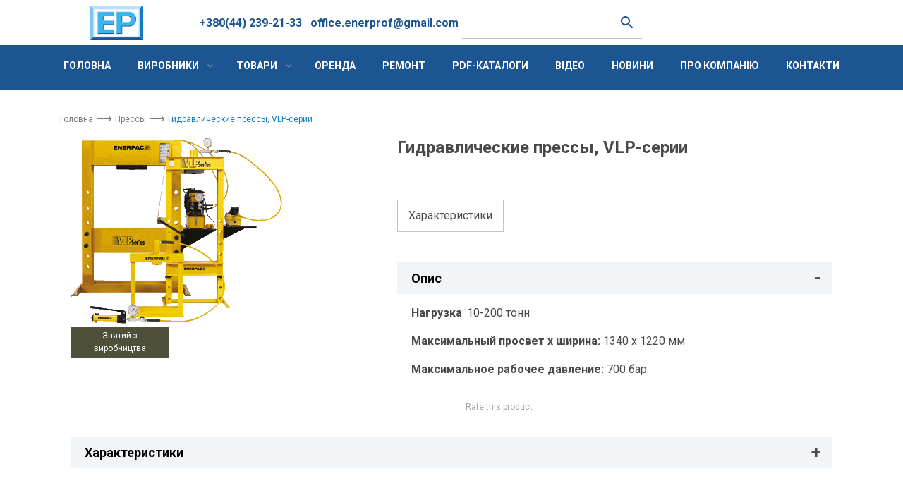

--- FILE ---
content_type: text/html; charset=UTF-8
request_url: https://enerprof.com.ua/product/gidravlicheskie-pressy-vlp/
body_size: 21873
content:
<!doctype html>
<html>
<head>
<script async src="https://www.googletagmanager.com/gtag/js?id=UA-56466252-1"></script>
<script>window.dataLayer=window.dataLayer||[];
function gtag(){dataLayer.push(arguments);}
gtag('js', new Date());
gtag('config', 'UA-56466252-1');</script>
<script>(function(w,d,s,l,i){w[l]=w[l]||[];w[l].push({'gtm.start':
new Date().getTime(),event:'gtm.js'});var f=d.getElementsByTagName(s)[0],
j=d.createElement(s),dl=l!='dataLayer'?'&l='+l:'';j.async=true;j.src=
'https://www.googletagmanager.com/gtm.js?id='+i+dl;f.parentNode.insertBefore(j,f);
})(window,document,'script','dataLayer','GTM-KM9SL5H');</script>
<meta charset="utf-8">
<meta name="viewport" content="width=device-width, initial-scale=1">
<link rel="profile" href="https://gmpg.org/xfn/11">
<style>#wpadminbar #wp-admin-bar-wccp_free_top_button .ab-icon:before{content:"\f160";color:#02CA02;top:3px;}
#wpadminbar #wp-admin-bar-wccp_free_top_button .ab-icon{transform:rotate(45deg);}</style>
<meta name='robots' content='index, follow, max-image-preview:large, max-snippet:-1, max-video-preview:-1'/>
<title>Гидравлические прессы, VLP-серии - Група компаній &quot;ЕНЕРПРОФ&quot;</title>
<link rel="canonical" href="https://enerprof.com.ua/product/gidravlicheskie-pressy-vlp/"/>
<meta property="og:locale" content="uk_UA"/>
<meta property="og:type" content="article"/>
<meta property="og:title" content="Гидравлические прессы, VLP-серии - Група компаній &quot;ЕНЕРПРОФ&quot;"/>
<meta property="og:description" content="Нагрузка: 10-200 тонн Максимальный просвет х ширина: 1340 x 1220 мм Максимальное рабочее давление: 700 бар"/>
<meta property="og:url" content="https://enerprof.com.ua/product/gidravlicheskie-pressy-vlp/"/>
<meta property="og:site_name" content="Група компаній &quot;ЕНЕРПРОФ&quot;"/>
<meta property="article:modified_time" content="2019-12-23T16:02:49+00:00"/>
<meta property="og:image" content="https://enerprof.com.ua/wp-content/uploads/2019/10/full_enerpac-pressen.internet.gif"/>
<meta property="og:image:width" content="300"/>
<meta property="og:image:height" content="264"/>
<meta property="og:image:type" content="image/gif"/>
<meta name="twitter:card" content="summary_large_image"/>
<script type="application/ld+json" class="yoast-schema-graph">{"@context":"https://schema.org","@graph":[{"@type":"WebPage","@id":"https://enerprof.com.ua/product/gidravlicheskie-pressy-vlp/","url":"https://enerprof.com.ua/product/gidravlicheskie-pressy-vlp/","name":"Гидравлические прессы, VLP-серии - Група компаній &quot;ЕНЕРПРОФ&quot;","isPartOf":{"@id":"https://enerprof.com.ua/#website"},"primaryImageOfPage":{"@id":"https://enerprof.com.ua/product/gidravlicheskie-pressy-vlp/#primaryimage"},"image":{"@id":"https://enerprof.com.ua/product/gidravlicheskie-pressy-vlp/#primaryimage"},"thumbnailUrl":"https://enerprof.com.ua/wp-content/uploads/2019/10/full_enerpac-pressen.internet.gif","datePublished":"2019-10-30T06:13:38+00:00","dateModified":"2019-12-23T16:02:49+00:00","breadcrumb":{"@id":"https://enerprof.com.ua/product/gidravlicheskie-pressy-vlp/#breadcrumb"},"inLanguage":"uk","potentialAction":[{"@type":"ReadAction","target":["https://enerprof.com.ua/product/gidravlicheskie-pressy-vlp/"]}]},{"@type":"ImageObject","inLanguage":"uk","@id":"https://enerprof.com.ua/product/gidravlicheskie-pressy-vlp/#primaryimage","url":"https://enerprof.com.ua/wp-content/uploads/2019/10/full_enerpac-pressen.internet.gif","contentUrl":"https://enerprof.com.ua/wp-content/uploads/2019/10/full_enerpac-pressen.internet.gif","width":300,"height":264},{"@type":"BreadcrumbList","@id":"https://enerprof.com.ua/product/gidravlicheskie-pressy-vlp/#breadcrumb","itemListElement":[{"@type":"ListItem","position":1,"name":"Главная страница","item":"https://enerprof.com.ua/"},{"@type":"ListItem","position":2,"name":"Товары","item":"https://enerprof.com.ua/shop/"},{"@type":"ListItem","position":3,"name":"Гидравлические прессы, VLP-серии"}]},{"@type":"WebSite","@id":"https://enerprof.com.ua/#website","url":"https://enerprof.com.ua/","name":"Группа компаний &quot;ЭНЕРПРОФ&quot;","description":"Продаж гідравлічного та вантажопідйомного обладнання","publisher":{"@id":"https://enerprof.com.ua/#organization"},"potentialAction":[{"@type":"SearchAction","target":{"@type":"EntryPoint","urlTemplate":"https://enerprof.com.ua/?s={search_term_string}"},"query-input":{"@type":"PropertyValueSpecification","valueRequired":true,"valueName":"search_term_string"}}],"inLanguage":"uk"},{"@type":"Organization","@id":"https://enerprof.com.ua/#organization","name":"Группа компаний Энерпроф","url":"https://enerprof.com.ua/","logo":{"@type":"ImageObject","inLanguage":"uk","@id":"https://enerprof.com.ua/#/schema/logo/image/","url":"https://enerprof.com.ua/wp-content/uploads/2019/10/logo_enerprof.png","contentUrl":"https://enerprof.com.ua/wp-content/uploads/2019/10/logo_enerprof.png","width":74,"height":49,"caption":"Группа компаний Энерпроф"},"image":{"@id":"https://enerprof.com.ua/#/schema/logo/image/"}}]}</script>
<link rel='dns-prefetch' href='//stackpath.bootstrapcdn.com'/>
<link rel='dns-prefetch' href='//fonts.googleapis.com'/>
<link rel="alternate" title="oEmbed (JSON)" type="application/json+oembed" href="https://enerprof.com.ua/wp-json/oembed/1.0/embed?url=https%3A%2F%2Fenerprof.com.ua%2Fproduct%2Fgidravlicheskie-pressy-vlp%2F"/>
<link rel="alternate" title="oEmbed (XML)" type="text/xml+oembed" href="https://enerprof.com.ua/wp-json/oembed/1.0/embed?url=https%3A%2F%2Fenerprof.com.ua%2Fproduct%2Fgidravlicheskie-pressy-vlp%2F&#038;format=xml"/>
<style id='wp-img-auto-sizes-contain-inline-css'>img:is([sizes=auto i],[sizes^="auto," i]){contain-intrinsic-size:3000px 1500px}</style>
<style id='classic-theme-styles-inline-css'>.wp-block-button__link{color:#fff;background-color:#32373c;border-radius:9999px;box-shadow:none;text-decoration:none;padding:calc(.667em + 2px) calc(1.333em + 2px);font-size:1.125em}.wp-block-file__button{background:#32373c;color:#fff;text-decoration:none}</style>
<link rel="stylesheet" type="text/css" href="//enerprof.com.ua/wp-content/cache/wpfc-minified/1es278t4/2f6ak.css" media="all"/>
<style id='woocommerce-inline-inline-css'>.woocommerce form .form-row .required{visibility:visible;}</style>
<link rel="stylesheet" type="text/css" href="//enerprof.com.ua/wp-content/cache/wpfc-minified/23ikrlfo/hogc.css" media="all"/>
<style id='enerprof-woocommerce-style-inline-css'>@font-face{font-family:"star";src:url("https://enerprof.com.ua/wp-content/plugins/woocommerce/assets/fonts/star.eot");src:url("https://enerprof.com.ua/wp-content/plugins/woocommerce/assets/fonts/star.eot?#iefix") format("embedded-opentype"), url("https://enerprof.com.ua/wp-content/plugins/woocommerce/assets/fonts/star.woff") format("woff"), url("https://enerprof.com.ua/wp-content/plugins/woocommerce/assets/fonts/star.ttf") format("truetype"), url("https://enerprof.com.ua/wp-content/plugins/woocommerce/assets/fonts/star.svg#star") format("svg");font-weight:normal;font-style:normal;}</style>
<style>.prm-brands-list{display:flex;flex-wrap:wrap;margin:0 -15px -30px;list-style:none;}
.prm-brands-list__col{width:50%;padding:0 15px 30px;}
@media(min-width:768px){
.prm-brands-list__col{width:33.33333333%;}
}
.prm-brands-list__item{display:block;border:1px solid #eeeeee;transition:all, .3s;}
.prm-brands-list__item:hover{border-color:#d5d5d5;}
.prm-brands-list__item:hover .prm-brands-list__title{background-color:#d5d5d5;}
.prm-brands-list__image{display:block;position:relative;width:100%;height:120px;}
.prm-brands-list__image img{position:absolute;transform:translate(-50%, -50%);padding:20px;top:50%;left:50%;display:block;max-height:120px;}
.prm-brands-list__title{background-color:#eeeeee;color:#333333;text-align:center;font-size:14px;padding:8px 15px;transition:all, .3s;}
.prm-brands-widget{display:flex;flex-wrap:wrap;margin:0 -30px;}
.prm-brands-widget__item{display:block;padding:0 30px 30px;text-align:center;}
.prm-brands-widget__image{display:block;margin:auto;filter:grayscale(100%);opacity:.7;max-height:80px;max-width:80px;transition:all, .3s;}
.prm-brands-widget__item:hover .prm-brands-widget__image{filter:none;opacity:1;}
.prm-brands-widget__title{font-size:14px;margin-top:10px;color:#6d6d6d;}</style>
<link rel="https://api.w.org/" href="https://enerprof.com.ua/wp-json/"/><link rel="alternate" title="JSON" type="application/json" href="https://enerprof.com.ua/wp-json/wp/v2/product/927"/><link rel="EditURI" type="application/rsd+xml" title="RSD" href="https://enerprof.com.ua/xmlrpc.php?rsd"/>
<meta name="generator" content="WordPress 6.9"/>
<meta name="generator" content="WooCommerce 10.4.2"/>
<link rel='shortlink' href='https://enerprof.com.ua/?p=927'/>
<script type="application/ld+json">{"@context":"https:\/\/schema.org","@type":"LocalBusiness","name":"\u0413\u0440\u0443\u043f\u0430 \u043a\u043e\u043c\u043f\u0430\u043d\u0456\u0439 &quot;\u0415\u041d\u0415\u0420\u041f\u0420\u041e\u0424&quot;","logo":"https:\/\/enerprof.com.ua\/wp-content\/uploads\/2019\/10\/logo_enerprof.png","image":"https:\/\/enerprof.com.ua\/wp-content\/uploads\/2019\/10\/logo_enerprof.png","url":"https:\/\/enerprof.com.ua","email":"enerprof.sales@gmail.com","telephone":"+38(044)2277753","priceRange":"$","openingHours":"&nbsp;00:00-00:00","address":{"@type":"PostalAddress","streetAddress":"\u0443\u043b. \u0427\u0435\u0440\u043d\u043e\u043c\u043e\u0440\u0441\u043a\u0430\u044f 1, \u043e\u0444\u0438\u0441 3","addressLocality":"\u0433. \u041a\u0438\u0435\u0432","addressRegion":"\u041a\u0438\u0435\u0432\u0441\u043a\u0430\u044f \u043e\u0431\u043b.","postalCode":""},"openingHoursSpecification":[{"@type":"OpeningHoursSpecification","dayOfWeek":[],"opens":"00:00","closes":"00:00"}]}</script>
<style>.unselectable{-moz-user-select:none;-webkit-user-select:none;cursor:default;}
html{-webkit-touch-callout:none;-webkit-user-select:none;-khtml-user-select:none;-moz-user-select:none;-ms-user-select:none;user-select:none;-webkit-tap-highlight-color:rgba(0,0,0,0);}</style>
<noscript><style>.woocommerce-product-gallery{opacity:1 !important;}</style></noscript>
<style>.recentcomments a{display:inline !important;padding:0 !important;margin:0 !important;}</style><link rel="icon" href="https://enerprof.com.ua/wp-content/uploads/2019/10/favicon.ico" sizes="32x32"/>
<link rel="icon" href="https://enerprof.com.ua/wp-content/uploads/2019/10/favicon.ico" sizes="192x192"/>
<link rel="apple-touch-icon" href="https://enerprof.com.ua/wp-content/uploads/2019/10/favicon.ico"/>
<meta name="msapplication-TileImage" content="https://enerprof.com.ua/wp-content/uploads/2019/10/favicon.ico"/>
<meta name="google-site-verification" content="S_EnWT4NFIYYMVuhyX1DgBBuNRMhfzCwA75SJhQzfPo"/>
<noscript><img height="1" width="1" style="display:none" src="https://www.facebook.com/tr?id=3040926986159271&ev=PageView&noscript=1"/></noscript>
<meta name="google-site-verification" content="ov1R0g88F6nZh6gVctQmPdOnj6JWbTmgM2NOc2y5MQo"/>
<link rel="stylesheet" type="text/css" href="//enerprof.com.ua/wp-content/cache/wpfc-minified/qhxd5ize/7uao8.css" media="all"/>
<style id='global-styles-inline-css'>:root{--wp--preset--aspect-ratio--square:1;--wp--preset--aspect-ratio--4-3:4/3;--wp--preset--aspect-ratio--3-4:3/4;--wp--preset--aspect-ratio--3-2:3/2;--wp--preset--aspect-ratio--2-3:2/3;--wp--preset--aspect-ratio--16-9:16/9;--wp--preset--aspect-ratio--9-16:9/16;--wp--preset--color--black:#000000;--wp--preset--color--cyan-bluish-gray:#abb8c3;--wp--preset--color--white:#ffffff;--wp--preset--color--pale-pink:#f78da7;--wp--preset--color--vivid-red:#cf2e2e;--wp--preset--color--luminous-vivid-orange:#ff6900;--wp--preset--color--luminous-vivid-amber:#fcb900;--wp--preset--color--light-green-cyan:#7bdcb5;--wp--preset--color--vivid-green-cyan:#00d084;--wp--preset--color--pale-cyan-blue:#8ed1fc;--wp--preset--color--vivid-cyan-blue:#0693e3;--wp--preset--color--vivid-purple:#9b51e0;--wp--preset--gradient--vivid-cyan-blue-to-vivid-purple:linear-gradient(135deg,rgb(6,147,227) 0%,rgb(155,81,224) 100%);--wp--preset--gradient--light-green-cyan-to-vivid-green-cyan:linear-gradient(135deg,rgb(122,220,180) 0%,rgb(0,208,130) 100%);--wp--preset--gradient--luminous-vivid-amber-to-luminous-vivid-orange:linear-gradient(135deg,rgb(252,185,0) 0%,rgb(255,105,0) 100%);--wp--preset--gradient--luminous-vivid-orange-to-vivid-red:linear-gradient(135deg,rgb(255,105,0) 0%,rgb(207,46,46) 100%);--wp--preset--gradient--very-light-gray-to-cyan-bluish-gray:linear-gradient(135deg,rgb(238,238,238) 0%,rgb(169,184,195) 100%);--wp--preset--gradient--cool-to-warm-spectrum:linear-gradient(135deg,rgb(74,234,220) 0%,rgb(151,120,209) 20%,rgb(207,42,186) 40%,rgb(238,44,130) 60%,rgb(251,105,98) 80%,rgb(254,248,76) 100%);--wp--preset--gradient--blush-light-purple:linear-gradient(135deg,rgb(255,206,236) 0%,rgb(152,150,240) 100%);--wp--preset--gradient--blush-bordeaux:linear-gradient(135deg,rgb(254,205,165) 0%,rgb(254,45,45) 50%,rgb(107,0,62) 100%);--wp--preset--gradient--luminous-dusk:linear-gradient(135deg,rgb(255,203,112) 0%,rgb(199,81,192) 50%,rgb(65,88,208) 100%);--wp--preset--gradient--pale-ocean:linear-gradient(135deg,rgb(255,245,203) 0%,rgb(182,227,212) 50%,rgb(51,167,181) 100%);--wp--preset--gradient--electric-grass:linear-gradient(135deg,rgb(202,248,128) 0%,rgb(113,206,126) 100%);--wp--preset--gradient--midnight:linear-gradient(135deg,rgb(2,3,129) 0%,rgb(40,116,252) 100%);--wp--preset--font-size--small:13px;--wp--preset--font-size--medium:20px;--wp--preset--font-size--large:36px;--wp--preset--font-size--x-large:42px;--wp--preset--spacing--20:0.44rem;--wp--preset--spacing--30:0.67rem;--wp--preset--spacing--40:1rem;--wp--preset--spacing--50:1.5rem;--wp--preset--spacing--60:2.25rem;--wp--preset--spacing--70:3.38rem;--wp--preset--spacing--80:5.06rem;--wp--preset--shadow--natural:6px 6px 9px rgba(0, 0, 0, 0.2);--wp--preset--shadow--deep:12px 12px 50px rgba(0, 0, 0, 0.4);--wp--preset--shadow--sharp:6px 6px 0px rgba(0, 0, 0, 0.2);--wp--preset--shadow--outlined:6px 6px 0px -3px rgb(255, 255, 255), 6px 6px rgb(0, 0, 0);--wp--preset--shadow--crisp:6px 6px 0px rgb(0, 0, 0);}:where(.is-layout-flex){gap:0.5em;}:where(.is-layout-grid){gap:0.5em;}body .is-layout-flex{display:flex;}.is-layout-flex{flex-wrap:wrap;align-items:center;}.is-layout-flex > :is(*, div){margin:0;}body .is-layout-grid{display:grid;}.is-layout-grid > :is(*, div){margin:0;}:where(.wp-block-columns.is-layout-flex){gap:2em;}:where(.wp-block-columns.is-layout-grid){gap:2em;}:where(.wp-block-post-template.is-layout-flex){gap:1.25em;}:where(.wp-block-post-template.is-layout-grid){gap:1.25em;}.has-black-color{color:var(--wp--preset--color--black) !important;}.has-cyan-bluish-gray-color{color:var(--wp--preset--color--cyan-bluish-gray) !important;}.has-white-color{color:var(--wp--preset--color--white) !important;}.has-pale-pink-color{color:var(--wp--preset--color--pale-pink) !important;}.has-vivid-red-color{color:var(--wp--preset--color--vivid-red) !important;}.has-luminous-vivid-orange-color{color:var(--wp--preset--color--luminous-vivid-orange) !important;}.has-luminous-vivid-amber-color{color:var(--wp--preset--color--luminous-vivid-amber) !important;}.has-light-green-cyan-color{color:var(--wp--preset--color--light-green-cyan) !important;}.has-vivid-green-cyan-color{color:var(--wp--preset--color--vivid-green-cyan) !important;}.has-pale-cyan-blue-color{color:var(--wp--preset--color--pale-cyan-blue) !important;}.has-vivid-cyan-blue-color{color:var(--wp--preset--color--vivid-cyan-blue) !important;}.has-vivid-purple-color{color:var(--wp--preset--color--vivid-purple) !important;}.has-black-background-color{background-color:var(--wp--preset--color--black) !important;}.has-cyan-bluish-gray-background-color{background-color:var(--wp--preset--color--cyan-bluish-gray) !important;}.has-white-background-color{background-color:var(--wp--preset--color--white) !important;}.has-pale-pink-background-color{background-color:var(--wp--preset--color--pale-pink) !important;}.has-vivid-red-background-color{background-color:var(--wp--preset--color--vivid-red) !important;}.has-luminous-vivid-orange-background-color{background-color:var(--wp--preset--color--luminous-vivid-orange) !important;}.has-luminous-vivid-amber-background-color{background-color:var(--wp--preset--color--luminous-vivid-amber) !important;}.has-light-green-cyan-background-color{background-color:var(--wp--preset--color--light-green-cyan) !important;}.has-vivid-green-cyan-background-color{background-color:var(--wp--preset--color--vivid-green-cyan) !important;}.has-pale-cyan-blue-background-color{background-color:var(--wp--preset--color--pale-cyan-blue) !important;}.has-vivid-cyan-blue-background-color{background-color:var(--wp--preset--color--vivid-cyan-blue) !important;}.has-vivid-purple-background-color{background-color:var(--wp--preset--color--vivid-purple) !important;}.has-black-border-color{border-color:var(--wp--preset--color--black) !important;}.has-cyan-bluish-gray-border-color{border-color:var(--wp--preset--color--cyan-bluish-gray) !important;}.has-white-border-color{border-color:var(--wp--preset--color--white) !important;}.has-pale-pink-border-color{border-color:var(--wp--preset--color--pale-pink) !important;}.has-vivid-red-border-color{border-color:var(--wp--preset--color--vivid-red) !important;}.has-luminous-vivid-orange-border-color{border-color:var(--wp--preset--color--luminous-vivid-orange) !important;}.has-luminous-vivid-amber-border-color{border-color:var(--wp--preset--color--luminous-vivid-amber) !important;}.has-light-green-cyan-border-color{border-color:var(--wp--preset--color--light-green-cyan) !important;}.has-vivid-green-cyan-border-color{border-color:var(--wp--preset--color--vivid-green-cyan) !important;}.has-pale-cyan-blue-border-color{border-color:var(--wp--preset--color--pale-cyan-blue) !important;}.has-vivid-cyan-blue-border-color{border-color:var(--wp--preset--color--vivid-cyan-blue) !important;}.has-vivid-purple-border-color{border-color:var(--wp--preset--color--vivid-purple) !important;}.has-vivid-cyan-blue-to-vivid-purple-gradient-background{background:var(--wp--preset--gradient--vivid-cyan-blue-to-vivid-purple) !important;}.has-light-green-cyan-to-vivid-green-cyan-gradient-background{background:var(--wp--preset--gradient--light-green-cyan-to-vivid-green-cyan) !important;}.has-luminous-vivid-amber-to-luminous-vivid-orange-gradient-background{background:var(--wp--preset--gradient--luminous-vivid-amber-to-luminous-vivid-orange) !important;}.has-luminous-vivid-orange-to-vivid-red-gradient-background{background:var(--wp--preset--gradient--luminous-vivid-orange-to-vivid-red) !important;}.has-very-light-gray-to-cyan-bluish-gray-gradient-background{background:var(--wp--preset--gradient--very-light-gray-to-cyan-bluish-gray) !important;}.has-cool-to-warm-spectrum-gradient-background{background:var(--wp--preset--gradient--cool-to-warm-spectrum) !important;}.has-blush-light-purple-gradient-background{background:var(--wp--preset--gradient--blush-light-purple) !important;}.has-blush-bordeaux-gradient-background{background:var(--wp--preset--gradient--blush-bordeaux) !important;}.has-luminous-dusk-gradient-background{background:var(--wp--preset--gradient--luminous-dusk) !important;}.has-pale-ocean-gradient-background{background:var(--wp--preset--gradient--pale-ocean) !important;}.has-electric-grass-gradient-background{background:var(--wp--preset--gradient--electric-grass) !important;}.has-midnight-gradient-background{background:var(--wp--preset--gradient--midnight) !important;}.has-small-font-size{font-size:var(--wp--preset--font-size--small) !important;}.has-medium-font-size{font-size:var(--wp--preset--font-size--medium) !important;}.has-large-font-size{font-size:var(--wp--preset--font-size--large) !important;}.has-x-large-font-size{font-size:var(--wp--preset--font-size--x-large) !important;}</style>
<script data-wpfc-render="false">var Wpfcll={s:[],osl:0,i:function(){Wpfcll.ss();window.addEventListener('load',function(){window.addEventListener("DOMSubtreeModified",function(e){Wpfcll.osl=Wpfcll.s.length;Wpfcll.ss();if(Wpfcll.s.length > Wpfcll.osl){Wpfcll.ls(false);}},false);Wpfcll.ls(true);});window.addEventListener('scroll',function(){Wpfcll.ls(false);});window.addEventListener('resize',function(){Wpfcll.ls(false);});window.addEventListener('click',function(){Wpfcll.ls(false);});},c:function(e,pageload){var w=document.documentElement.clientHeight || body.clientHeight;var n=pageload ? 0:800;var er=e.getBoundingClientRect();var t=0;var p=e.parentNode;if(typeof p.getBoundingClientRect=="undefined"){var pr=false;}else{var pr=p.getBoundingClientRect();}if(er.x==0 && er.y==0){for(var i=0;i < 10;i++){if(p){if(pr.x==0 && pr.y==0){p=p.parentNode;if(typeof p.getBoundingClientRect=="undefined"){pr=false;}else{pr=p.getBoundingClientRect();}}else{t=pr.top;break;}}};}else{t=er.top;}if(w - t+n > 0){return true;}return false;},r:function(e,pageload){var s=this;var oc,ot;try{oc=e.getAttribute("data-wpfc-original-src");ot=e.getAttribute("data-wpfc-original-srcset");if(oc || ot){if(s.c(e,pageload)){if(e.tagName=="DIV" || e.tagName=="A"){e.style.backgroundImage="url("+oc+")";e.removeAttribute("data-wpfc-original-src");e.removeAttribute("onload");}else{if(oc){e.setAttribute('src',oc);}if(ot){e.setAttribute('srcset',ot);}e.removeAttribute("data-wpfc-original-src");e.removeAttribute("onload");if(e.tagName=="IFRAME"){e.onload=function(){if(typeof window.jQuery !="undefined"){if(jQuery.fn.fitVids){jQuery(e).parent().fitVids({customSelector:"iframe[src]"});}}var s=e.getAttribute("src").match(/templates\/youtube\.html\#(.+)/);var y="https://www.youtube.com/embed/";if(s){try{var i=e.contentDocument || e.contentWindow;if(i.location.href=="about:blank"){e.setAttribute('src',y+s[1]);}}catch(err){e.setAttribute('src',y+s[1]);}}}}}}}}catch(error){console.log(error);console.log("==>",e);}},ss:function(){var i=Array.prototype.slice.call(document.getElementsByTagName("img"));var f=Array.prototype.slice.call(document.getElementsByTagName("iframe"));var d=Array.prototype.slice.call(document.getElementsByTagName("div"));var a=Array.prototype.slice.call(document.getElementsByTagName("a"));this.s=i.concat(f).concat(d).concat(a);},ls:function(pageload){var s=this;[].forEach.call(s.s,function(e,index){s.r(e,pageload);});}};document.addEventListener('DOMContentLoaded',function(){wpfci();});function wpfci(){Wpfcll.i();}</script>
</head>
<body class="wp-singular product-template-default single single-product postid-927 wp-custom-logo wp-theme-enerprof theme-enerprof woocommerce woocommerce-page woocommerce-no-js unselectable woocommerce-active">
<noscript><iframe onload="Wpfcll.r(this,true);" data-wpfc-original-src="https://www.googletagmanager.com/ns.html?id=GTM-KM9SL5H"
height="0" width="0" style="display:none;visibility:hidden"></iframe></noscript>
<header class="main-header">
<div class="container">
<div class="row header__info pt-2">
<div class="col-6 col-sm-2 col-lg-2 d-md-flex justify-content-md-center justify-content-sm-start align-items-center"><a href="https://enerprof.com.ua/" class="custom-logo-link" rel="home"><img width="74" height="49" src="https://enerprof.com.ua/wp-content/uploads/2019/10/logo_enerprof.png" class="custom-logo" alt="Група компаній &quot;ЕНЕРПРОФ&quot;" decoding="async" /></a></div><div class="col-6 col-sm-4 col-md-5 col-lg-2 order-2 order-md-1 p-2 d-flex justify-content-md-center align-items-center"><a href="tel:+380(44) 239-21-33">+380(44) 239-21-33</a></div><div class="col-6 col-sm-4 col-md-5 col-lg-2 order-2 order-md-1 d-flex justify-content-center align-items-center"><a href="mailto:office.enerprof@gmail.com">office.enerprof@gmail.com</a></div><div class="col-12 col-md-9 col-lg-3 order-2 order-md-1 d-flex justify-content-center align-items-center"><div class="aws-container" data-url="/?wc-ajax=aws_action" data-siteurl="https://enerprof.com.ua" data-lang="" data-show-loader="true" data-show-more="true" data-show-page="true" data-ajax-search="true" data-show-clear="true" data-mobile-screen="false" data-use-analytics="false" data-min-chars="5" data-buttons-order="2" data-timeout="300" data-is-mobile="false" data-page-id="927" data-tax=""><form class="aws-search-form" action="https://enerprof.com.ua/" method="get" role="search" ><div class="aws-wrapper"><label class="aws-search-label" for="69458f42aa2dc"></label><input type="search" name="s" id="69458f42aa2dc" value="" class="aws-search-field" placeholder="" autocomplete="off" /><input type="hidden" name="post_type" value="product"><input type="hidden" name="type_aws" value="true"><div class="aws-search-clear"><span>×</span></div><div class="aws-loader"></div></div><div class="aws-search-btn aws-form-btn"><span class="aws-search-btn_icon"><svg focusable="false" xmlns="http://www.w3.org/2000/svg" viewBox="0 0 24 24" width="24px"><path d="M15.5 14h-.79l-.28-.27C15.41 12.59 16 11.11 16 9.5 16 5.91 13.09 3 9.5 3S3 5.91 3 9.5 5.91 16 9.5 16c1.61 0 3.09-.59 4.23-1.57l.27.28v.79l5 4.99L20.49 19l-4.99-5zm-6 0C7.01 14 5 11.99 5 9.5S7.01 5 9.5 5 14 7.01 14 9.5 11.99 14 9.5 14z"></path></svg></span></div></form></div></div><div class="col-6 col-sm-2 col-md-3 col-lg-3 order-1 order-md-2 d-flex justify-content-end align-items-center"></div></div></div><div class="main-menu">
<div class="container">
<nav class="navbar navbar-expand-lg p-0">
<button class="navbar-toggler" type="button" data-toggle="collapse" data-target="#navbarNav" aria-controls="navbarNav" aria-expanded="false" aria-label="Toggle navigation">
<span class="navbar-toggler-icon"></span>
<span class="navbar-toggler-menu">Меню</span>
</button>
<div class="collapse navbar-collapse" id="navbarNav">
<ul id="menu-glavnoe-menyu" class="main-menu__list list-unstyled d-flex w-100 flex-column flex-lg-row justify-content-between"><li id="menu-item-8092" class="menu-item menu-item-type-post_type menu-item-object-page menu-item-home menu-item-8092"><span class="mobile-img d-lg-none"></span><a href="https://enerprof.com.ua/">Головна</a></li>
<li id="menu-item-893" class="menu-item menu-item-type-post_type menu-item-object-page menu-item-has-children menu-item-893"><span class="mobile-img d-lg-none"></span><a href="https://enerprof.com.ua/brands/">Виробники</a>
<ul class="sub-menu">
<li id="menu-item-883" class="menu-item menu-item-type-taxonomy menu-item-object-product_brand menu-item-has-children menu-item-883"><span class="mobile-img d-lg-none"></span><a href="https://enerprof.com.ua/product_brand/enerpac/">ENERPAC</a>
<ul class="sub-menu">
<li id="menu-item-6324" class="menu-item menu-item-type-custom menu-item-object-custom menu-item-6324"><span class="mobile-img d-lg-none"></span><a href="https://enerprof.com.ua/product-category/czilindry-i-podemnye-domkraty/">Цилиндры и подъемные домкраты<style>.menu-item-6324:hover .sub-menu li:after, .sub-menu .sub-menu .menu-item-6324:hover:after, .main-menu__list > .menu-item:nth-child(3) .sub-menu .menu-item-6324:after{content:"";background:url(https://enerprof.com.ua/wp-content/uploads/2019/11/category_cylinders_2000.jpg) center top no-repeat;background-color:#fff;background-size:contain;}</style></a></li>
<li id="menu-item-8635" class="menu-item menu-item-type-taxonomy menu-item-object-product_cat menu-item-8635"><span class="mobile-img d-lg-none"></span><a href="https://enerprof.com.ua/product-category/nasosy-i-raspredelitelnye-klapany-upravleniya/">Насосы и распределительные клапаны управления</a></li>
<li id="menu-item-8636" class="menu-item menu-item-type-taxonomy menu-item-object-product_cat menu-item-8636"><span class="mobile-img d-lg-none"></span><a href="https://enerprof.com.ua/product-category/sistemnye-komponenty-i-klapany/">Системные компоненты и клапаны</a></li>
<li id="menu-item-8637" class="menu-item menu-item-type-taxonomy menu-item-object-product_cat current-product-ancestor current-menu-parent current-product-parent menu-item-8637"><span class="mobile-img d-lg-none"></span><a href="https://enerprof.com.ua/product-category/pressy/">Прессы</a></li>
<li id="menu-item-8638" class="menu-item menu-item-type-taxonomy menu-item-object-product_cat menu-item-8638"><span class="mobile-img d-lg-none"></span><a href="https://enerprof.com.ua/product-category/cemniki/">Cъемники</a></li>
<li id="menu-item-8639" class="menu-item menu-item-type-taxonomy menu-item-object-product_cat menu-item-8639"><span class="mobile-img d-lg-none"></span><a href="https://enerprof.com.ua/product-category/instrument/">Инструменты</a></li>
<li id="menu-item-8640" class="menu-item menu-item-type-taxonomy menu-item-object-product_cat menu-item-8640"><span class="mobile-img d-lg-none"></span><a href="https://enerprof.com.ua/product-category/instrumenty-dlya-boltovyh-soedinenij/">Инструменты для болтовых соединений</a></li>
<li id="menu-item-8641" class="menu-item menu-item-type-taxonomy menu-item-object-product_cat menu-item-8641"><span class="mobile-img d-lg-none"></span><a href="https://enerprof.com.ua/product-category/oborudovanie-dlya-podema-tyazhelyh-gruzov/">Оборудование для подъема тяжелых грузов</a></li>
<li id="menu-item-8670" class="menu-item menu-item-type-taxonomy menu-item-object-product_cat menu-item-8670"><span class="mobile-img d-lg-none"></span><a href="https://enerprof.com.ua/product-category/oborudovanie-dlya-aviaczionnoj-promyshlennosti/">Оборудование для авиационной промышленности</a></li>
<li id="menu-item-8642" class="menu-item menu-item-type-taxonomy menu-item-object-product_cat menu-item-8642"><span class="mobile-img d-lg-none"></span><a href="https://enerprof.com.ua/product-category/stanochnaya-gidravlika/">Станочная гидравлика</a></li>
<li id="menu-item-7436" class="menu-item menu-item-type-taxonomy menu-item-object-product_cat menu-item-7436"><span class="mobile-img d-lg-none"></span><a href="https://enerprof.com.ua/product-category/mehanicheskoe-oborudovanie-dlya-podema-pr-va-simplex/">Механическое оборудование для подъема Simplex</a></li>
</ul>
</li>
<li id="menu-item-9385" class="menu-item menu-item-type-taxonomy menu-item-object-product_brand menu-item-has-children menu-item-9385"><span class="mobile-img d-lg-none"></span><a href="https://enerprof.com.ua/product_brand/edilgrappa/">EDILGRAPPA</a>
<ul class="sub-menu">
<li id="menu-item-9425" class="menu-item menu-item-type-taxonomy menu-item-object-product_cat menu-item-9425"><span class="mobile-img d-lg-none"></span><a href="https://enerprof.com.ua/product-category/akumulyatorni-gidravlichni-instrumenti/">АКУМУЛЯТОРНІ ГІДРАВЛІЧНІ ІНСТРУМЕНТИ</a></li>
<li id="menu-item-9419" class="menu-item menu-item-type-taxonomy menu-item-object-product_cat menu-item-9419"><span class="mobile-img d-lg-none"></span><a href="https://enerprof.com.ua/product-category/gidravlichni-instrumenti-ta-silovi-agregati/">ГІДРАВЛІЧНІ ІНСТРУМЕНТИ ТА СИЛОВІ АГРЕГАТИ</a></li>
</ul>
</li>
<li id="menu-item-888" class="menu-item menu-item-type-taxonomy menu-item-object-product_brand menu-item-has-children menu-item-888"><span class="mobile-img d-lg-none"></span><a href="https://enerprof.com.ua/product_brand/kito/">KITO</a>
<ul class="sub-menu">
<li id="menu-item-6424" class="menu-item menu-item-type-taxonomy menu-item-object-product_cat menu-item-6424"><span class="mobile-img d-lg-none"></span><a href="https://enerprof.com.ua/product-category/tali-czepnye/">Ручные цепные тали<style>.menu-item-6424:hover .sub-menu li:after, .sub-menu .sub-menu .menu-item-6424:hover:after, .main-menu__list > .menu-item:nth-child(3) .sub-menu .menu-item-6424:after{content:"";background:url(https://enerprof.com.ua/wp-content/uploads/2019/12/cb.jpg) center top no-repeat;background-color:#fff;background-size:contain;}</style></a></li>
<li id="menu-item-6423" class="menu-item menu-item-type-taxonomy menu-item-object-product_cat menu-item-6423"><span class="mobile-img d-lg-none"></span><a href="https://enerprof.com.ua/product-category/rychazhnye-czepnye-tali/">Рычажные цепные тали<style>.menu-item-6423:hover .sub-menu li:after, .sub-menu .sub-menu .menu-item-6423:hover:after, .main-menu__list > .menu-item:nth-child(3) .sub-menu .menu-item-6423:after{content:"";background:url(https://enerprof.com.ua/wp-content/uploads/2019/12/lb.jpg) center top no-repeat;background-color:#fff;background-size:contain;}</style></a></li>
<li id="menu-item-6425" class="menu-item menu-item-type-taxonomy menu-item-object-product_cat menu-item-6425"><span class="mobile-img d-lg-none"></span><a href="https://enerprof.com.ua/product-category/elektricheskie-czepnye-tali/">Электрические цепные тали<style>.menu-item-6425:hover .sub-menu li:after, .sub-menu .sub-menu .menu-item-6425:hover:after, .main-menu__list > .menu-item:nth-child(3) .sub-menu .menu-item-6425:after{content:"";background:url(https://enerprof.com.ua/wp-content/uploads/2019/12/er2sg_produkt.jpg) center top no-repeat;background-color:#fff;background-size:contain;}</style></a></li>
<li id="menu-item-6426" class="menu-item menu-item-type-taxonomy menu-item-object-product_cat menu-item-6426"><span class="mobile-img d-lg-none"></span><a href="https://enerprof.com.ua/product-category/monorelsovye-telezhki/">Монорельсовые тележки<style>.menu-item-6426:hover .sub-menu li:after, .sub-menu .sub-menu .menu-item-6426:hover:after, .main-menu__list > .menu-item:nth-child(3) .sub-menu .menu-item-6426:after{content:"";background:url(https://enerprof.com.ua/wp-content/uploads/2019/12/mr2.jpg) center top no-repeat;background-color:#fff;background-size:contain;}</style></a></li>
</ul>
</li>
<li id="menu-item-880" class="menu-item menu-item-type-taxonomy menu-item-object-product_brand menu-item-has-children menu-item-880"><span class="mobile-img d-lg-none"></span><a href="https://enerprof.com.ua/product_brand/cordstrap/">CordStrap</a>
<ul class="sub-menu">
<li id="menu-item-6468" class="menu-item menu-item-type-taxonomy menu-item-object-product_cat menu-item-6468"><span class="mobile-img d-lg-none"></span><a href="https://enerprof.com.ua/product-category/transportnaya-upakovka/">Транспортная упаковка<style>.menu-item-6468:hover .sub-menu li:after, .sub-menu .sub-menu .menu-item-6468:hover:after, .main-menu__list > .menu-item:nth-child(3) .sub-menu .menu-item-6468:after{content:"";background:url(https://enerprof.com.ua/wp-content/uploads/2019/12/cordstrap-buckle.jpg) center top no-repeat;background-color:#fff;background-size:contain;}</style></a></li>
<li id="menu-item-6469" class="menu-item menu-item-type-taxonomy menu-item-object-product_cat menu-item-6469"><span class="mobile-img d-lg-none"></span><a href="https://enerprof.com.ua/product-category/zakreplenie-gruzov/">Закрепление грузов<style>.menu-item-6469:hover .sub-menu li:after, .sub-menu .sub-menu .menu-item-6469:hover:after, .main-menu__list > .menu-item:nth-child(3) .sub-menu .menu-item-6469:after{content:"";background:url(https://enerprof.com.ua/wp-content/uploads/2019/12/cordstrap-lashing-products.jpg) center top no-repeat;background-color:#fff;background-size:contain;}</style></a></li>
<li id="menu-item-6470" class="menu-item menu-item-type-taxonomy menu-item-object-product_cat menu-item-6470"><span class="mobile-img d-lg-none"></span><a href="https://enerprof.com.ua/product-category/instrument-i-aksessuary/">Инструмент и аксессуары<style>.menu-item-6470:hover .sub-menu li:after, .sub-menu .sub-menu .menu-item-6470:hover:after, .main-menu__list > .menu-item:nth-child(3) .sub-menu .menu-item-6470:after{content:"";background:url(https://enerprof.com.ua/wp-content/uploads/2019/12/cordstrap-manual-tensioner-cbt35-battery-tensioner-pneumatic-tensioner.jpg) center top no-repeat;background-color:#fff;background-size:contain;}</style></a></li>
</ul>
</li>
<li id="menu-item-881" class="menu-item menu-item-type-taxonomy menu-item-object-product_brand menu-item-has-children menu-item-881"><span class="mobile-img d-lg-none"></span><a href="https://enerprof.com.ua/product_brand/crosby/">CROSBY</a>
<ul class="sub-menu">
<li id="menu-item-6482" class="menu-item menu-item-type-taxonomy menu-item-object-product_cat menu-item-6482"><span class="mobile-img d-lg-none"></span><a href="https://enerprof.com.ua/product-category/skoby/">Скобы</a></li>
<li id="menu-item-6477" class="menu-item menu-item-type-taxonomy menu-item-object-product_cat menu-item-6477"><span class="mobile-img d-lg-none"></span><a href="https://enerprof.com.ua/product-category/kanatnye-konczevye-elementy/">Канатные концевые элементы</a></li>
<li id="menu-item-9596" class="menu-item menu-item-type-taxonomy menu-item-object-product_cat menu-item-9596"><span class="mobile-img d-lg-none"></span><a href="https://enerprof.com.ua/product-category/elektricheskie-kanatnye-tali/">Электрические канатные тали</a></li>
<li id="menu-item-6478" class="menu-item menu-item-type-taxonomy menu-item-object-product_cat menu-item-6478"><span class="mobile-img d-lg-none"></span><a href="https://enerprof.com.ua/product-category/kryuki-i-sharniry-vertlyugi/">Крюки и шарниры (вертлюги)</a></li>
<li id="menu-item-6479" class="menu-item menu-item-type-taxonomy menu-item-object-product_cat menu-item-6479"><span class="mobile-img d-lg-none"></span><a href="https://enerprof.com.ua/product-category/takelazhnaya-osnastka/">Такелажная оснастка</a></li>
<li id="menu-item-6480" class="menu-item menu-item-type-taxonomy menu-item-object-product_cat menu-item-6480"><span class="mobile-img d-lg-none"></span><a href="https://enerprof.com.ua/product-category/shkivy/">Шкивы</a></li>
<li id="menu-item-6481" class="menu-item menu-item-type-taxonomy menu-item-object-product_cat menu-item-6481"><span class="mobile-img d-lg-none"></span><a href="https://enerprof.com.ua/product-category/bloki-i-kryukovye-podveski/">Блоки и крюковые подвески</a></li>
</ul>
</li>
<li id="menu-item-886" class="menu-item menu-item-type-taxonomy menu-item-object-product_brand menu-item-has-children menu-item-886"><span class="mobile-img d-lg-none"></span><a href="https://enerprof.com.ua/product_brand/ip/">IP</a>
<ul class="sub-menu">
<li id="menu-item-6873" class="menu-item menu-item-type-taxonomy menu-item-object-product_cat menu-item-6873"><span class="mobile-img d-lg-none"></span><a href="https://enerprof.com.ua/product-category/vertikalnye-zahvaty/">Вертикальные захваты</a></li>
<li id="menu-item-6874" class="menu-item menu-item-type-taxonomy menu-item-object-product_cat menu-item-6874"><span class="mobile-img d-lg-none"></span><a href="https://enerprof.com.ua/product-category/gorizontalnye-zahvaty/">Горизонтальные захваты</a></li>
<li id="menu-item-6876" class="menu-item menu-item-type-taxonomy menu-item-object-product_cat menu-item-6876"><span class="mobile-img d-lg-none"></span><a href="https://enerprof.com.ua/product-category/zahvaty-dlya-balok/">Захваты для балок</a></li>
<li id="menu-item-6877" class="menu-item menu-item-type-taxonomy menu-item-object-product_cat menu-item-6877"><span class="mobile-img d-lg-none"></span><a href="https://enerprof.com.ua/product-category/zahvaty-dlya-bochek/">Захваты для бочек</a></li>
<li id="menu-item-6879" class="menu-item menu-item-type-taxonomy menu-item-object-product_cat menu-item-6879"><span class="mobile-img d-lg-none"></span><a href="https://enerprof.com.ua/product-category/sudostroenie-zahvaty-dlya-polosobulba/">Судостроение: захваты для полособульба</a></li>
<li id="menu-item-6878" class="menu-item menu-item-type-taxonomy menu-item-object-product_cat menu-item-6878"><span class="mobile-img d-lg-none"></span><a href="https://enerprof.com.ua/product-category/sudostroenie-zahvaty-dlya-korabelnyh-sekczij/">Судостроение: захваты для корабельных секций</a></li>
<li id="menu-item-6875" class="menu-item menu-item-type-taxonomy menu-item-object-product_cat menu-item-6875"><span class="mobile-img d-lg-none"></span><a href="https://enerprof.com.ua/product-category/zahvaty-clamp-co/">Захваты Clamp-Co</a></li>
</ul>
</li>
<li id="menu-item-7523" class="menu-item menu-item-type-taxonomy menu-item-object-product_brand menu-item-has-children menu-item-7523"><span class="mobile-img d-lg-none"></span><a href="https://enerprof.com.ua/product_brand/straightpoint/">Straightpoint</a>
<ul class="sub-menu">
<li id="menu-item-7826" class="menu-item menu-item-type-taxonomy menu-item-object-product_cat menu-item-7826"><span class="mobile-img d-lg-none"></span><a href="https://enerprof.com.ua/product-category/datchiki-izmereniya-natyazheniya/">Датчики измерения натяжения<style>.menu-item-7826:hover .sub-menu li:after, .sub-menu .sub-menu .menu-item-7826:hover:after, .main-menu__list > .menu-item:nth-child(3) .sub-menu .menu-item-7826:after{content:"";background:url(https://enerprof.com.ua/wp-content/uploads/2020/01/straightpoint-loadlink_loadcells.jpg) center top no-repeat;background-color:#fff;background-size:contain;}</style></a></li>
<li id="menu-item-7827" class="menu-item menu-item-type-taxonomy menu-item-object-product_cat menu-item-7827"><span class="mobile-img d-lg-none"></span><a href="https://enerprof.com.ua/product-category/linejnye-izmeriteli-natyazheniya/">Линейные измерители натяжения<style>.menu-item-7827:hover .sub-menu li:after, .sub-menu .sub-menu .menu-item-7827:hover:after, .main-menu__list > .menu-item:nth-child(3) .sub-menu .menu-item-7827:after{content:"";background:url(https://enerprof.com.ua/wp-content/uploads/2020/01/straightpoint-clamp-on-line-tensionmete.png) center top no-repeat;background-color:#fff;background-size:contain;}</style></a></li>
<li id="menu-item-7828" class="menu-item menu-item-type-taxonomy menu-item-object-product_cat menu-item-7828"><span class="mobile-img d-lg-none"></span><a href="https://enerprof.com.ua/product-category/kompressionnye-tenzodatchiki/">Компрессионные тензодатчики<style>.menu-item-7828:hover .sub-menu li:after, .sub-menu .sub-menu .menu-item-7828:hover:after, .main-menu__list > .menu-item:nth-child(3) .sub-menu .menu-item-7828:after{content:"";background:url(https://enerprof.com.ua/wp-content/uploads/2020/01/compression-load-cells.jpg) center top no-repeat;background-color:#fff;background-size:contain;}</style></a></li>
<li id="menu-item-7829" class="menu-item menu-item-type-taxonomy menu-item-object-product_cat menu-item-7829"><span class="mobile-img d-lg-none"></span><a href="https://enerprof.com.ua/product-category/dinamometry/">Динамометры<style>.menu-item-7829:hover .sub-menu li:after, .sub-menu .sub-menu .menu-item-7829:hover:after, .main-menu__list > .menu-item:nth-child(3) .sub-menu .menu-item-7829:after{content:"";background:url(https://enerprof.com.ua/wp-content/uploads/2020/03/cablesafe.jpg) center top no-repeat;background-color:#fff;background-size:contain;}</style></a></li>
<li id="menu-item-7830" class="menu-item menu-item-type-taxonomy menu-item-object-product_cat menu-item-7830"><span class="mobile-img d-lg-none"></span><a href="https://enerprof.com.ua/product-category/skoby-s-datchikom-nagruzki/">Скобы с датчиком нагрузки<style>.menu-item-7830:hover .sub-menu li:after, .sub-menu .sub-menu .menu-item-7830:hover:after, .main-menu__list > .menu-item:nth-child(3) .sub-menu .menu-item-7830:after{content:"";background:url(https://enerprof.com.ua/wp-content/uploads/2020/01/0200943_straightpoint-wireless-shackle.jpeg) center top no-repeat;background-color:#fff;background-size:contain;}</style></a></li>
</ul>
</li>
<li id="menu-item-889" class="menu-item menu-item-type-taxonomy menu-item-object-product_brand menu-item-has-children menu-item-889"><span class="mobile-img d-lg-none"></span><a href="https://enerprof.com.ua/product_brand/larzep/">LARZEP</a>
<ul class="sub-menu">
<li id="menu-item-6880" class="menu-item menu-item-type-taxonomy menu-item-object-product_cat menu-item-6880"><span class="mobile-img d-lg-none"></span><a href="https://enerprof.com.ua/product-category/czilindry-domkraty/">Цилиндры / Домкраты<style>.menu-item-6880:hover .sub-menu li:after, .sub-menu .sub-menu .menu-item-6880:hover:after, .main-menu__list > .menu-item:nth-child(3) .sub-menu .menu-item-6880:after{content:"";background:url(https://enerprof.com.ua/wp-content/uploads/2020/03/image_preview-1.jpg) center top no-repeat;background-color:#fff;background-size:contain;}</style></a></li>
<li id="menu-item-6881" class="menu-item menu-item-type-taxonomy menu-item-object-product_cat menu-item-6881"><span class="mobile-img d-lg-none"></span><a href="https://enerprof.com.ua/product-category/nasosy/">Насосы<style>.menu-item-6881:hover .sub-menu li:after, .sub-menu .sub-menu .menu-item-6881:hover:after, .main-menu__list > .menu-item:nth-child(3) .sub-menu .menu-item-6881:after{content:"";background:url(https://enerprof.com.ua/wp-content/uploads/2020/03/image_preview.jpg) center top no-repeat;background-color:#fff;background-size:contain;}</style></a></li>
<li id="menu-item-6882" class="menu-item menu-item-type-taxonomy menu-item-object-product_cat menu-item-6882"><span class="mobile-img d-lg-none"></span><a href="https://enerprof.com.ua/product-category/instrument/">Инструменты<style>.menu-item-6882:hover .sub-menu li:after, .sub-menu .sub-menu .menu-item-6882:hover:after, .main-menu__list > .menu-item:nth-child(3) .sub-menu .menu-item-6882:after{content:"";background:url(https://enerprof.com.ua/wp-content/uploads/2020/03/image_preview-3.jpg) center top no-repeat;background-color:#fff;background-size:contain;}</style></a></li>
</ul>
</li>
<li id="menu-item-882" class="menu-item menu-item-type-taxonomy menu-item-object-product_brand menu-item-has-children menu-item-882"><span class="mobile-img d-lg-none"></span><a href="https://enerprof.com.ua/product_brand/elebia/">ELEBIA</a>
<ul class="sub-menu">
<li id="menu-item-6900" class="menu-item menu-item-type-taxonomy menu-item-object-product_cat menu-item-6900"><span class="mobile-img d-lg-none"></span><a href="https://enerprof.com.ua/product-category/avtomaticheskie-kryuki/">Автоматические крюки</a></li>
<li id="menu-item-6901" class="menu-item menu-item-type-taxonomy menu-item-object-product_cat menu-item-6901"><span class="mobile-img d-lg-none"></span><a href="https://enerprof.com.ua/product-category/avtomaticheskie-zahvaty/">Автоматические захваты</a></li>
<li id="menu-item-6902" class="menu-item menu-item-type-taxonomy menu-item-object-product_cat menu-item-6902"><span class="mobile-img d-lg-none"></span><a href="https://enerprof.com.ua/product-category/aksessuary-elebia/">Аксессуары</a></li>
</ul>
</li>
<li id="menu-item-887" class="menu-item menu-item-type-taxonomy menu-item-object-product_brand menu-item-has-children menu-item-887"><span class="mobile-img d-lg-none"></span><a href="https://enerprof.com.ua/product_brand/j-d-neuhaus/">J.D.Neuhaus</a>
<ul class="sub-menu">
<li id="menu-item-6898" class="menu-item menu-item-type-taxonomy menu-item-object-product_cat menu-item-6898"><span class="mobile-img d-lg-none"></span><a href="https://enerprof.com.ua/product-category/podemnye-ustrojstva-tali/">Подъемные устройства (Тали)</a></li>
<li id="menu-item-6899" class="menu-item menu-item-type-taxonomy menu-item-object-product_cat menu-item-6899"><span class="mobile-img d-lg-none"></span><a href="https://enerprof.com.ua/product-category/krany/">Краны</a></li>
</ul>
</li>
<li id="menu-item-885" class="menu-item menu-item-type-taxonomy menu-item-object-product_brand menu-item-has-children menu-item-885"><span class="mobile-img d-lg-none"></span><a href="https://enerprof.com.ua/product_brand/gunnebo/">Gunnebo</a>
<ul class="sub-menu">
<li id="menu-item-6905" class="menu-item menu-item-type-taxonomy menu-item-object-product_cat menu-item-6905"><span class="mobile-img d-lg-none"></span><a href="https://enerprof.com.ua/product-category/czepnye-stropy-i-komponenty-8-klassa/">Цепные стропы и компоненты 8 класса</a></li>
<li id="menu-item-6904" class="menu-item menu-item-type-taxonomy menu-item-object-product_cat menu-item-6904"><span class="mobile-img d-lg-none"></span><a href="https://enerprof.com.ua/product-category/czepnye-stropy-i-komponenty-10-klassa/">Цепные стропы и компоненты 10 класса</a></li>
<li id="menu-item-6903" class="menu-item menu-item-type-taxonomy menu-item-object-product_cat menu-item-6903"><span class="mobile-img d-lg-none"></span><a href="https://enerprof.com.ua/product-category/sinteticheskie-stropy/">Синтетические стропы</a></li>
</ul>
</li>
<li id="menu-item-7001" class="menu-item menu-item-type-taxonomy menu-item-object-product_brand menu-item-has-children menu-item-7001"><span class="mobile-img d-lg-none"></span><a href="https://enerprof.com.ua/product_brand/verope/">VEROPE</a>
<ul class="sub-menu">
<li id="menu-item-7002" class="menu-item menu-item-type-taxonomy menu-item-object-product_cat menu-item-7002"><span class="mobile-img d-lg-none"></span><a href="https://enerprof.com.ua/product-category/stalnye-kanaty/">Стальные канаты<style>.menu-item-7002:hover .sub-menu li:after, .sub-menu .sub-menu .menu-item-7002:hover:after, .main-menu__list > .menu-item:nth-child(3) .sub-menu .menu-item-7002:after{content:"";background:url(https://enerprof.com.ua/wp-content/uploads/2020/01/2273298.jpeg) center top no-repeat;background-color:#fff;background-size:contain;}</style></a></li>
</ul>
</li>
<li id="menu-item-7355" class="menu-item menu-item-type-taxonomy menu-item-object-product_brand menu-item-has-children menu-item-7355"><span class="mobile-img d-lg-none"></span><a href="https://enerprof.com.ua/product_brand/huchez/">HUCHEZ</a>
<ul class="sub-menu">
<li id="menu-item-7357" class="menu-item menu-item-type-taxonomy menu-item-object-product_cat menu-item-7357"><span class="mobile-img d-lg-none"></span><a href="https://enerprof.com.ua/product-category/ruchnye-lebedki/">Ручные лебедки<style>.menu-item-7357:hover .sub-menu li:after, .sub-menu .sub-menu .menu-item-7357:hover:after, .main-menu__list > .menu-item:nth-child(3) .sub-menu .menu-item-7357:after{content:"";background:url(https://enerprof.com.ua/wp-content/uploads/2020/01/treuil-manuel-a-engrenages-manibox-gr-1-1.jpg) center top no-repeat;background-color:#fff;background-size:contain;}</style></a></li>
<li id="menu-item-7356" class="menu-item menu-item-type-taxonomy menu-item-object-product_cat menu-item-7356"><span class="mobile-img d-lg-none"></span><a href="https://enerprof.com.ua/product-category/motorizovannye-lebedki/benzinovye-i-dizelnye-lebedki/">Бензиновые и дизельные лебедки<style>.menu-item-7356:hover .sub-menu li:after, .sub-menu .sub-menu .menu-item-7356:hover:after, .main-menu__list > .menu-item:nth-child(3) .sub-menu .menu-item-7356:after{content:"";background:url(https://enerprof.com.ua/wp-content/uploads/2020/01/treuil-thermique-essence-ts-1.jpg) center top no-repeat;background-color:#fff;background-size:contain;}</style></a></li>
</ul>
</li>
<li id="menu-item-7522" class="menu-item menu-item-type-taxonomy menu-item-object-product_brand menu-item-has-children menu-item-7522"><span class="mobile-img d-lg-none"></span><a href="https://enerprof.com.ua/product_brand/rotzler/">ROTZLER</a>
<ul class="sub-menu">
<li id="menu-item-7536" class="menu-item menu-item-type-taxonomy menu-item-object-product_cat menu-item-7536"><span class="mobile-img d-lg-none"></span><a href="https://enerprof.com.ua/product-category/gidravlicheskie-podemnye-lebedki/">Гидравлические подъемные лебедки<style>.menu-item-7536:hover .sub-menu li:after, .sub-menu .sub-menu .menu-item-7536:hover:after, .main-menu__list > .menu-item:nth-child(3) .sub-menu .menu-item-7536:after{content:"";background:url(https://enerprof.com.ua/wp-content/uploads/2020/01/t2.png) center top no-repeat;background-color:#fff;background-size:contain;}</style></a></li>
<li id="menu-item-7537" class="menu-item menu-item-type-taxonomy menu-item-object-product_cat menu-item-7537"><span class="mobile-img d-lg-none"></span><a href="https://enerprof.com.ua/product-category/tyagovye-gidravlicheskie-lebedki/">Тяговые гидравлические лебедки<style>.menu-item-7537:hover .sub-menu li:after, .sub-menu .sub-menu .menu-item-7537:hover:after, .main-menu__list > .menu-item:nth-child(3) .sub-menu .menu-item-7537:after{content:"";background:url(https://enerprof.com.ua/wp-content/uploads/2020/01/snimok4-1.png) center top no-repeat;background-color:#fff;background-size:contain;}</style></a></li>
</ul>
</li>
<li id="menu-item-7425" class="menu-item menu-item-type-taxonomy menu-item-object-product_brand menu-item-has-children menu-item-7425"><span class="mobile-img d-lg-none"></span><a href="https://enerprof.com.ua/product_brand/gleistein/">Gleistein</a>
<ul class="sub-menu">
<li id="menu-item-7426" class="menu-item menu-item-type-taxonomy menu-item-object-product_cat menu-item-7426"><span class="mobile-img d-lg-none"></span><a href="https://enerprof.com.ua/product-category/gruzopodemnye-stropy-iz-volokon/">Грузоподъемные стропы из волокон<style>.menu-item-7426:hover .sub-menu li:after, .sub-menu .sub-menu .menu-item-7426:hover:after, .main-menu__list > .menu-item:nth-child(3) .sub-menu .menu-item-7426:after{content:"";background:url(https://enerprof.com.ua/wp-content/uploads/2020/01/geolift-1__resizedimagewzcxmcw0ntjd.jpg) center top no-repeat;background-color:#fff;background-size:contain;}</style></a></li>
</ul>
</li>
<li id="menu-item-7521" class="menu-item menu-item-type-taxonomy menu-item-object-product_brand menu-item-has-children menu-item-7521"><span class="mobile-img d-lg-none"></span><a href="https://enerprof.com.ua/product_brand/micon/">MICON</a>
<ul class="sub-menu">
<li id="menu-item-7535" class="menu-item menu-item-type-taxonomy menu-item-object-product_cat menu-item-7535"><span class="mobile-img d-lg-none"></span><a href="https://enerprof.com.ua/product-category/burovoe-oborudovanie/">Буровое оборудование</a></li>
</ul>
</li>
<li id="menu-item-7520" class="menu-item menu-item-type-taxonomy menu-item-object-product_brand menu-item-has-children menu-item-7520"><span class="mobile-img d-lg-none"></span><a href="https://enerprof.com.ua/product_brand/hydratight/">Hydratight</a>
<ul class="sub-menu">
<li id="menu-item-8032" class="menu-item menu-item-type-taxonomy menu-item-object-product_cat menu-item-8032"><span class="mobile-img d-lg-none"></span><a href="https://enerprof.com.ua/product-category/arenda-oborudovaniya/">Аренда оборудования</a></li>
</ul>
</li>
<li id="menu-item-7532" class="menu-item menu-item-type-taxonomy menu-item-object-product_brand menu-item-has-children menu-item-7532"><span class="mobile-img d-lg-none"></span><a href="https://enerprof.com.ua/product_brand/holger-clasen/">Holger Clasen</a>
<ul class="sub-menu">
<li id="menu-item-8029" class="menu-item menu-item-type-taxonomy menu-item-object-product_cat menu-item-8029"><span class="mobile-img d-lg-none"></span><a href="https://enerprof.com.ua/product-category/gidravlicheskij-rezhushhij-instrument/">Гидравлический режущий инструмент</a></li>
<li id="menu-item-8030" class="menu-item menu-item-type-taxonomy menu-item-object-product_cat menu-item-8030"><span class="mobile-img d-lg-none"></span><a href="https://enerprof.com.ua/product-category/gidravlicheskie-shtampovochnye-golovki/">Гидравлические штамповочные головки</a></li>
<li id="menu-item-8031" class="menu-item menu-item-type-taxonomy menu-item-object-product_cat menu-item-8031"><span class="mobile-img d-lg-none"></span><a href="https://enerprof.com.ua/product-category/akkumulyatornye-sverlilnye-stanki/">Аккумуляторные сверлильные станки</a></li>
</ul>
</li>
<li id="menu-item-8351" class="menu-item menu-item-type-taxonomy menu-item-object-product_brand menu-item-has-children menu-item-8351"><span class="mobile-img d-lg-none"></span><a href="https://enerprof.com.ua/product_brand/braillon-magnetics/">Braillon Magnetics<style>.menu-item-8351:hover .sub-menu li:after, .sub-menu .sub-menu .menu-item-8351:hover:after, .main-menu__list > .menu-item:nth-child(3) .sub-menu .menu-item-8351:after{content:"";background:url(https://enerprof.com.ua/wp-content/uploads/2020/05/logo_braillon_magnetics.png) center top no-repeat;background-color:#fff;background-size:contain;}</style></a>
<ul class="sub-menu">
<li id="menu-item-8353" class="menu-item menu-item-type-taxonomy menu-item-object-product_cat menu-item-8353"><span class="mobile-img d-lg-none"></span><a href="https://enerprof.com.ua/product-category/magnitnye-patrony-i-bloki-s-postoyannymi-magnitami/">Магнитные патроны и блоки с постоянными магнитами</a></li>
<li id="menu-item-8354" class="menu-item menu-item-type-taxonomy menu-item-object-product_cat menu-item-8354"><span class="mobile-img d-lg-none"></span><a href="https://enerprof.com.ua/product-category/elektro-postoyannye-magnitnye-patrony/">Электро-постоянные магнитные патроны</a></li>
<li id="menu-item-8355" class="menu-item menu-item-type-taxonomy menu-item-object-product_cat menu-item-8355"><span class="mobile-img d-lg-none"></span><a href="https://enerprof.com.ua/product-category/preczizionnye-ustrojstva/">Прецизионные устройства</a></li>
<li id="menu-item-8356" class="menu-item menu-item-type-taxonomy menu-item-object-product_cat menu-item-8356"><span class="mobile-img d-lg-none"></span><a href="https://enerprof.com.ua/product-category/tunnelnyj-i-nastolnyj-razmagnichivatel/">Туннельный и настольный размагничиватель</a></li>
<li id="menu-item-8357" class="menu-item menu-item-type-taxonomy menu-item-object-product_cat menu-item-8357"><span class="mobile-img d-lg-none"></span><a href="https://enerprof.com.ua/product-category/podemnye-magnity/">Подъемные магниты</a></li>
<li id="menu-item-8358" class="menu-item menu-item-type-taxonomy menu-item-object-product_cat menu-item-8358"><span class="mobile-img d-lg-none"></span><a href="https://enerprof.com.ua/product-category/magnitnye-aksessuary/">Магнитные аксессуары</a></li>
<li id="menu-item-8359" class="menu-item menu-item-type-taxonomy menu-item-object-product_cat menu-item-8359"><span class="mobile-img d-lg-none"></span><a href="https://enerprof.com.ua/product-category/magnitnye-filtry/">Магнитные фильтры</a></li>
<li id="menu-item-8360" class="menu-item menu-item-type-taxonomy menu-item-object-product_cat menu-item-8360"><span class="mobile-img d-lg-none"></span><a href="https://enerprof.com.ua/product-category/vakuumnye-stoly-i-nasosy/">Вакуумные столы и насосы</a></li>
<li id="menu-item-8361" class="menu-item menu-item-type-taxonomy menu-item-object-product_cat menu-item-8361"><span class="mobile-img d-lg-none"></span><a href="https://enerprof.com.ua/product-category/postoyannye-magnity-i-magnitnye-kruglye-derzhateli/">Постоянные магниты и магнитные круглые держатели</a></li>
</ul>
</li>
<li id="menu-item-8591" class="menu-item menu-item-type-taxonomy menu-item-object-product_brand menu-item-has-children menu-item-8591"><span class="mobile-img d-lg-none"></span><a href="https://enerprof.com.ua/product_brand/equalizer/">EQUALIZER</a>
<ul class="sub-menu">
<li id="menu-item-8593" class="menu-item menu-item-type-taxonomy menu-item-object-product_cat menu-item-8593"><span class="mobile-img d-lg-none"></span><a href="https://enerprof.com.ua/product-category/razgonshhiki-flanczev/">Разгонщики фланцев</a></li>
<li id="menu-item-8592" class="menu-item menu-item-type-taxonomy menu-item-object-product_cat menu-item-8592"><span class="mobile-img d-lg-none"></span><a href="https://enerprof.com.ua/product-category/gajkorezy/">Гайкорезы</a></li>
<li id="menu-item-8594" class="menu-item menu-item-type-taxonomy menu-item-object-product_cat menu-item-8594"><span class="mobile-img d-lg-none"></span><a href="https://enerprof.com.ua/product-category/vyravnivateli-dlya-flancza/">Выравниватели для фланца</a></li>
<li id="menu-item-8596" class="menu-item menu-item-type-taxonomy menu-item-object-product_cat menu-item-8596"><span class="mobile-img d-lg-none"></span><a href="https://enerprof.com.ua/product-category/instrument-dlya-soedineniya-flancza/">Инструмент для соединения фланца</a></li>
<li id="menu-item-8597" class="menu-item menu-item-type-taxonomy menu-item-object-product_cat menu-item-8597"><span class="mobile-img d-lg-none"></span><a href="https://enerprof.com.ua/product-category/ruchnye-gidravlicheskie-nasosy/">Ручные гидравлические насосы</a></li>
</ul>
</li>
<li id="menu-item-8657" class="menu-item menu-item-type-taxonomy menu-item-object-product_brand menu-item-has-children menu-item-8657"><span class="mobile-img d-lg-none"></span><a href="https://enerprof.com.ua/product_brand/tesmec/">Tesmec</a>
<ul class="sub-menu">
<li id="menu-item-8658" class="menu-item menu-item-type-taxonomy menu-item-object-product_cat menu-item-8658"><span class="mobile-img d-lg-none"></span><a href="https://enerprof.com.ua/product-category/natyazhnoe-oborudovanie/">Натяжное оборудование</a></li>
<li id="menu-item-8659" class="menu-item menu-item-type-taxonomy menu-item-object-product_cat menu-item-8659"><span class="mobile-img d-lg-none"></span><a href="https://enerprof.com.ua/product-category/zh-d-tehnika/">Ж/Д техника</a></li>
<li id="menu-item-8660" class="menu-item menu-item-type-taxonomy menu-item-object-product_cat menu-item-8660"><span class="mobile-img d-lg-none"></span><a href="https://enerprof.com.ua/product-category/transheekopateli-i-kamnedrobilki/">Траншеекопатели и камнедробилки</a></li>
<li id="menu-item-8661" class="menu-item menu-item-type-taxonomy menu-item-object-product_cat menu-item-8661"><span class="mobile-img d-lg-none"></span><a href="https://enerprof.com.ua/product-category/tehnika-galmak-gallmac/">Техника Галмак (Gallmac)</a></li>
</ul>
</li>
<li id="menu-item-8760" class="menu-item menu-item-type-taxonomy menu-item-object-product_brand menu-item-has-children menu-item-8760"><span class="mobile-img d-lg-none"></span><a href="https://enerprof.com.ua/product_brand/hems-ltd/">HEMS LTD</a>
<ul class="sub-menu">
<li id="menu-item-8965" class="menu-item menu-item-type-custom menu-item-object-custom menu-item-8965"><span class="mobile-img d-lg-none"></span><a href="https://enerprof.com.ua/product-category/portativnye-gusenichnye-pressy/">Портативные гусеничные прессы</a></li>
<li id="menu-item-8966" class="menu-item menu-item-type-custom menu-item-object-custom menu-item-8966"><span class="mobile-img d-lg-none"></span><a href="https://enerprof.com.ua/product-category/filtraczionnye-bloki/">Фильтрационные блоки</a></li>
<li id="menu-item-8967" class="menu-item menu-item-type-custom menu-item-object-custom menu-item-8967"><span class="mobile-img d-lg-none"></span><a href="https://enerprof.com.ua/product-category/stendy-dlya-razborki-dvigatelej/">Стенды для разборки двигателей</a></li>
<li id="menu-item-8969" class="menu-item menu-item-type-custom menu-item-object-custom menu-item-8969"><span class="mobile-img d-lg-none"></span><a href="https://enerprof.com.ua/product-category/gidravlicheskie-vertikalnye-pressy/">Гидравлические вертикальные прессы</a></li>
<li id="menu-item-8968" class="menu-item menu-item-type-custom menu-item-object-custom menu-item-8968"><span class="mobile-img d-lg-none"></span><a href="https://enerprof.com.ua/product-category/gidravlicheskie-vertikalnye-pressy/">Домкраты</a></li>
<li id="menu-item-8970" class="menu-item menu-item-type-custom menu-item-object-custom menu-item-8970"><span class="mobile-img d-lg-none"></span><a href="https://enerprof.com.ua/product-category/mashiny-dlya-podgotovki-shlangov/">Машины для подготовки шлангов</a></li>
<li id="menu-item-8971" class="menu-item menu-item-type-custom menu-item-object-custom menu-item-8971"><span class="mobile-img d-lg-none"></span><a href="https://enerprof.com.ua/product-category/mashiny-dlya-sczepleniya-shlangov/">Машины для сцепления шлангов</a></li>
</ul>
</li>
<li id="menu-item-9160" class="menu-item menu-item-type-custom menu-item-object-custom menu-item-has-children menu-item-9160"><span class="mobile-img d-lg-none"></span><a href="https://enerprof.com.ua/product_brand/ventil/">VENTIL</a>
<ul class="sub-menu">
<li id="menu-item-9190" class="menu-item menu-item-type-custom menu-item-object-custom menu-item-9190"><span class="mobile-img d-lg-none"></span><a href="https://enerprof.com.ua/product-category/ispytatelnye-stendy-dlya-zapornoj-armatury/">Испытательные стенды для запорной арматуры</a></li>
<li id="menu-item-9191" class="menu-item menu-item-type-custom menu-item-object-custom menu-item-9191"><span class="mobile-img d-lg-none"></span><a href="https://enerprof.com.ua/product-category/stendy-dlya-ispytaniya-kontrolno-reguliruyushhej-armatury/">Стенды для испытания контрольно-регулирующей арматуры</a></li>
<li id="menu-item-9192" class="menu-item menu-item-type-custom menu-item-object-custom menu-item-9192"><span class="mobile-img d-lg-none"></span><a href="https://enerprof.com.ua/product-category/stendy-dlya-ispytaniya-predohranitelnyh-klapanov/">Стенды для испытания предохранительных клапанов</a></li>
<li id="menu-item-9198" class="menu-item menu-item-type-custom menu-item-object-custom menu-item-9198"><span class="mobile-img d-lg-none"></span><a href="https://enerprof.com.ua/product-category/diagnostirovanie-reguliruyushhej-armatury/">Диагностирование регулирующей арматуры</a></li>
<li id="menu-item-9193" class="menu-item menu-item-type-custom menu-item-object-custom menu-item-9193"><span class="mobile-img d-lg-none"></span><a href="https://enerprof.com.ua/product-category/stendy-dlya-proizvoditelej-armatury/">Стенды для производителей арматуры</a></li>
<li id="menu-item-9196" class="menu-item menu-item-type-custom menu-item-object-custom menu-item-9196"><span class="mobile-img d-lg-none"></span><a href="https://enerprof.com.ua/product-category/stendy-dlya-ispytaniya-privodov/">Стенды для испытания приводов</a></li>
<li id="menu-item-9194" class="menu-item menu-item-type-custom menu-item-object-custom menu-item-9194"><span class="mobile-img d-lg-none"></span><a href="https://enerprof.com.ua/product-category/kombinirovannye-ispytatelnye-stendy/">Комбинированные испытательные стенды</a></li>
<li id="menu-item-9195" class="menu-item menu-item-type-custom menu-item-object-custom menu-item-9195"><span class="mobile-img d-lg-none"></span><a href="https://enerprof.com.ua/product-category/stendy-dlya-kriogennyh-ispytanij/">Стенды для криогенных испытаний</a></li>
<li id="menu-item-9199" class="menu-item menu-item-type-custom menu-item-object-custom menu-item-9199"><span class="mobile-img d-lg-none"></span><a href="https://enerprof.com.ua/product-category/pritirka-i-shlifovanie-ventil/">Притирка и шлифование Ventil</a></li>
<li id="menu-item-9197" class="menu-item menu-item-type-custom menu-item-object-custom menu-item-9197"><span class="mobile-img d-lg-none"></span><a href="https://enerprof.com.ua/product-category/ispytatelnye-i-montazhnye-instrumenty/">Испытательные и монтажные инструменты</a></li>
</ul>
</li>
</ul>
</li>
<li id="menu-item-35" class="menu-item menu-item-type-post_type menu-item-object-page menu-item-has-children menu-item-35"><span class="mobile-img d-lg-none"></span><a href="https://enerprof.com.ua/tovary/">Товари</a>
<ul class="sub-menu">
<li id="menu-item-8033" class="menu-item menu-item-type-taxonomy menu-item-object-product_cat menu-item-8033"><span class="mobile-img d-lg-none"></span><a href="https://enerprof.com.ua/product-category/czilindry-i-podemnye-domkraty/">Оригинал: Цилиндры и подъемные домкраты</a></li>
<li id="menu-item-8034" class="menu-item menu-item-type-taxonomy menu-item-object-product_cat menu-item-8034"><span class="mobile-img d-lg-none"></span><a href="https://enerprof.com.ua/product-category/instrumenty-dlya-boltovyh-soedinenij/">Инструменты для болтовых соединений</a></li>
<li id="menu-item-8035" class="menu-item menu-item-type-taxonomy menu-item-object-product_cat menu-item-8035"><span class="mobile-img d-lg-none"></span><a href="https://enerprof.com.ua/product-category/nasosy-i-raspredelitelnye-klapany-upravleniya/">Насосы и распределительные клапаны управления</a></li>
<li id="menu-item-8036" class="menu-item menu-item-type-taxonomy menu-item-object-product_cat menu-item-8036"><span class="mobile-img d-lg-none"></span><a href="https://enerprof.com.ua/product-category/rychazhnye-czepnye-tali/">Рычажные цепные тали</a></li>
<li id="menu-item-8037" class="menu-item menu-item-type-taxonomy menu-item-object-product_cat menu-item-8037"><span class="mobile-img d-lg-none"></span><a href="https://enerprof.com.ua/product-category/tali-czepnye/">Ручные цепные тали</a></li>
<li id="menu-item-8038" class="menu-item menu-item-type-taxonomy menu-item-object-product_cat menu-item-8038"><span class="mobile-img d-lg-none"></span><a href="https://enerprof.com.ua/product-category/elektricheskie-czepnye-tali/">Электрические цепные тали</a></li>
<li id="menu-item-3495" class="menu-item menu-item-type-taxonomy menu-item-object-product_cat menu-item-3495"><span class="mobile-img d-lg-none"></span><a href="https://enerprof.com.ua/product-category/vyravnivateli-dlya-flancza/">Выравниватели для фланца<style>.menu-item-3495:hover .sub-menu li:after, .sub-menu .sub-menu .menu-item-3495:hover:after, .main-menu__list > .menu-item:nth-child(3) .sub-menu .menu-item-3495:after{content:"";background:url(https://enerprof.com.ua/wp-content/uploads/2019/11/fa4tm.jpg) center top no-repeat;background-color:#fff;background-size:contain;}</style></a></li>
<li id="menu-item-3496" class="menu-item menu-item-type-taxonomy menu-item-object-product_cat menu-item-3496"><span class="mobile-img d-lg-none"></span><a href="https://enerprof.com.ua/product-category/instrument-dlya-soedineniya-flancza/">Инструмент для соединения фланца<style>.menu-item-3496:hover .sub-menu li:after, .sub-menu .sub-menu .menu-item-3496:hover:after, .main-menu__list > .menu-item:nth-child(3) .sub-menu .menu-item-3496:after{content:"";background:url(https://enerprof.com.ua/wp-content/uploads/2019/11/fc10te.jpg) center top no-repeat;background-color:#fff;background-size:contain;}</style></a></li>
<li id="menu-item-3497" class="menu-item menu-item-type-taxonomy menu-item-object-product_cat menu-item-3497"><span class="mobile-img d-lg-none"></span><a href="https://enerprof.com.ua/product-category/razgonshhiki-flanczev/">Разгонщики фланцев<style>.menu-item-3497:hover .sub-menu li:after, .sub-menu .sub-menu .menu-item-3497:hover:after, .main-menu__list > .menu-item:nth-child(3) .sub-menu .menu-item-3497:after{content:"";background:url(https://enerprof.com.ua/wp-content/uploads/2019/11/pic1_white_background-scaled.jpg) center top no-repeat;background-color:#fff;background-size:contain;}</style></a></li>
<li id="menu-item-347" class="menu-item menu-item-type-taxonomy menu-item-object-product_cat menu-item-347"><span class="mobile-img d-lg-none"></span><a href="https://enerprof.com.ua/product-category/zakreplenie-gruzov/">Закрепление грузов</a></li>
<li id="menu-item-352" class="menu-item menu-item-type-taxonomy menu-item-object-product_cat menu-item-352"><span class="mobile-img d-lg-none"></span><a href="https://enerprof.com.ua/product-category/transportnaya-upakovka/">Транспортная упаковка</a></li>
<li id="menu-item-6445" class="menu-item menu-item-type-taxonomy menu-item-object-product_cat menu-item-6445"><span class="mobile-img d-lg-none"></span><a href="https://enerprof.com.ua/product-category/stanki-dlya-obrabotki-flanczev/">Станки для обработки фланцев<style>.menu-item-6445:hover .sub-menu li:after, .sub-menu .sub-menu .menu-item-6445:hover:after, .main-menu__list > .menu-item:nth-child(3) .sub-menu .menu-item-6445:after{content:"";background:url(https://enerprof.com.ua/wp-content/uploads/2019/12/mm300e-flange-facing-machine-640x480_c.jpg) center top no-repeat;background-color:#fff;background-size:contain;}</style></a></li>
<li id="menu-item-6443" class="menu-item menu-item-type-taxonomy menu-item-object-product_cat menu-item-6443"><span class="mobile-img d-lg-none"></span><a href="https://enerprof.com.ua/product-category/orbitalnye-frezernye-stanki/">Орбитальные фрезерные станки<style>.menu-item-6443:hover .sub-menu li:after, .sub-menu .sub-menu .menu-item-6443:hover:after, .main-menu__list > .menu-item:nth-child(3) .sub-menu .menu-item-6443:after{content:"";background:url(https://enerprof.com.ua/wp-content/uploads/2019/12/orbital-milling-machine-v1.jpg) center top no-repeat;background-color:#fff;background-size:contain;}</style></a></li>
<li id="menu-item-6447" class="menu-item menu-item-type-taxonomy menu-item-object-product_cat menu-item-6447"><span class="mobile-img d-lg-none"></span><a href="https://enerprof.com.ua/product-category/stanki-dlya-holodnoj-vrezki/">Станки для &#8220;холодной&#8221; врезки<style>.menu-item-6447:hover .sub-menu li:after, .sub-menu .sub-menu .menu-item-6447:hover:after, .main-menu__list > .menu-item:nth-child(3) .sub-menu .menu-item-6447:after{content:"";background:url(https://enerprof.com.ua/wp-content/uploads/2019/12/cht815-01-1-scaled.jpg) center top no-repeat;background-color:#fff;background-size:contain;}</style></a></li>
<li id="menu-item-6440" class="menu-item menu-item-type-taxonomy menu-item-object-product_cat menu-item-6440"><span class="mobile-img d-lg-none"></span><a href="https://enerprof.com.ua/product-category/mobilnye-rastochnye-stanki/">Мобильные расточные станки<style>.menu-item-6440:hover .sub-menu li:after, .sub-menu .sub-menu .menu-item-6440:hover:after, .main-menu__list > .menu-item:nth-child(3) .sub-menu .menu-item-6440:after{content:"";background:url(https://enerprof.com.ua/wp-content/uploads/2019/12/mlb150-02-scaled.jpg) center top no-repeat;background-color:#fff;background-size:contain;}</style></a></li>
<li id="menu-item-6439" class="menu-item menu-item-type-taxonomy menu-item-object-product_cat menu-item-6439"><span class="mobile-img d-lg-none"></span><a href="https://enerprof.com.ua/product-category/mobilnye-raspilochnye-stanki/">Мобильные распилочные станки<style>.menu-item-6439:hover .sub-menu li:after, .sub-menu .sub-menu .menu-item-6439:hover:after, .main-menu__list > .menu-item:nth-child(3) .sub-menu .menu-item-6439:after{content:"";background:url(https://enerprof.com.ua/wp-content/uploads/2019/12/mdws-diamond-wire-saw-05-scaled.jpg) center top no-repeat;background-color:#fff;background-size:contain;}</style></a></li>
<li id="menu-item-6441" class="menu-item menu-item-type-taxonomy menu-item-object-product_cat menu-item-6441"><span class="mobile-img d-lg-none"></span><a href="https://enerprof.com.ua/product-category/mobilnye-sverlilnye-i-rezbonareznye-stanki/">Мобильные сверлильные и резьбонарезные станки<style>.menu-item-6441:hover .sub-menu li:after, .sub-menu .sub-menu .menu-item-6441:hover:after, .main-menu__list > .menu-item:nth-child(3) .sub-menu .menu-item-6441:after{content:"";background:url(https://enerprof.com.ua/wp-content/uploads/2019/12/ht40-portable-drill-01-1-scaled.jpg) center top no-repeat;background-color:#fff;background-size:contain;}</style></a></li>
<li id="menu-item-6442" class="menu-item menu-item-type-taxonomy menu-item-object-product_cat menu-item-6442"><span class="mobile-img d-lg-none"></span><a href="https://enerprof.com.ua/product-category/mobilnye-stanki-dlya-obrabotki-trub/">Мобильные станки для обработки труб<style>.menu-item-6442:hover .sub-menu li:after, .sub-menu .sub-menu .menu-item-6442:hover:after, .main-menu__list > .menu-item:nth-child(3) .sub-menu .menu-item-6442:after{content:"";background:url(https://enerprof.com.ua/wp-content/uploads/2019/12/ms-01-e1544787107277.jpg) center top no-repeat;background-color:#fff;background-size:contain;}</style></a></li>
<li id="menu-item-6446" class="menu-item menu-item-type-taxonomy menu-item-object-product_cat menu-item-6446"><span class="mobile-img d-lg-none"></span><a href="https://enerprof.com.ua/product-category/frezernye-stanki/">Фрезерные станки<style>.menu-item-6446:hover .sub-menu li:after, .sub-menu .sub-menu .menu-item-6446:hover:after, .main-menu__list > .menu-item:nth-child(3) .sub-menu .menu-item-6446:after{content:"";background:url(https://enerprof.com.ua/wp-content/uploads/2019/12/mry1500-3-axis-milling-machine.jpg-01-1-scaled.jpg) center top no-repeat;background-color:#fff;background-size:contain;}</style></a></li>
<li id="menu-item-321" class="menu-see-more menu-item menu-item-type-custom menu-item-object-custom menu-item-321"><span class="mobile-img d-lg-none"></span><a href="http://#" title="Смотреть больше"><span>Смотреть все</span><span>Смотреть меньше</span></a></li>
</ul>
</li>
<li id="menu-item-34" class="menu-item menu-item-type-post_type menu-item-object-page menu-item-34"><span class="mobile-img d-lg-none"></span><a href="https://enerprof.com.ua/arenda/">Оренда</a></li>
<li id="menu-item-33" class="menu-item menu-item-type-post_type menu-item-object-page menu-item-33"><span class="mobile-img d-lg-none"></span><a href="https://enerprof.com.ua/remont/">Ремонт</a></li>
<li id="menu-item-32" class="menu-item menu-item-type-post_type menu-item-object-page menu-item-32"><span class="mobile-img d-lg-none"></span><a href="https://enerprof.com.ua/pdf-katalogi/">PDF-каталоги</a></li>
<li id="menu-item-251" class="menu-item menu-item-type-post_type menu-item-object-page menu-item-251"><span class="mobile-img d-lg-none"></span><a href="https://enerprof.com.ua/video/">Відео</a></li>
<li id="menu-item-31" class="menu-item menu-item-type-post_type menu-item-object-page menu-item-31"><span class="mobile-img d-lg-none"></span><a href="https://enerprof.com.ua/novosti/">Новини</a></li>
<li id="menu-item-30" class="menu-item menu-item-type-post_type menu-item-object-page menu-item-30"><span class="mobile-img d-lg-none"></span><a href="https://enerprof.com.ua/o-kompanii/">Про компанію</a></li>
<li id="menu-item-29" class="menu-item menu-item-type-post_type menu-item-object-page menu-item-29"><span class="mobile-img d-lg-none"></span><a href="https://enerprof.com.ua/kontakty/">Контакти</a></li>
</ul></div></nav></div></div></header>
<div id="primary" class="content-area">
<main id="main" class="site-main" role="main">
<nav class="woocommerce-breadcrumb container" itemprop="breadcrumb"><span><a href="https://enerprof.com.ua">Головна</a></span> &#10230; <span><a href="https://enerprof.com.ua/product-category/pressy/">Прессы</a></span> &#10230; <span>Гидравлические прессы, VLP-серии</span></nav>
<div class="woocommerce-notices-wrapper"></div><div class="container">
<div id="product-927" class="product type-product post-927 status-publish first instock product_cat-pressy has-post-thumbnail shipping-taxable product-type-simple">
<div class="row">
<div class="col-12 col-md-5">
<div class="woocommerce-product-gallery woocommerce-product-gallery--with-images woocommerce-product-gallery--columns-4 images" data-columns="4" style="opacity: 0; transition: opacity .25s ease-in-out;">
<div class="woocommerce-product-gallery__wrapper">
<div data-thumb="https://enerprof.com.ua/wp-content/uploads/2019/10/full_enerpac-pressen.internet-100x100.gif" data-thumb-alt="Гидравлические прессы, VLP-серии" data-thumb-srcset="" data-thumb-sizes="(max-width: 100px) 100vw, 100px" class="woocommerce-product-gallery__image"><a href="https://enerprof.com.ua/wp-content/uploads/2019/10/full_enerpac-pressen.internet.gif"><img width="300" height="264" src="https://enerprof.com.ua/wp-content/uploads/2019/10/full_enerpac-pressen.internet.gif" class="wp-post-image" alt="Гидравлические прессы, VLP-серии" data-caption="" data-src="https://enerprof.com.ua/wp-content/uploads/2019/10/full_enerpac-pressen.internet.gif" data-large_image="https://enerprof.com.ua/wp-content/uploads/2019/10/full_enerpac-pressen.internet.gif" data-large_image_width="300" data-large_image_height="264" decoding="async" fetchpriority="high" /></a></div></div></div><span class="product-meta product-discontinued">Знятий з виробництва</span></div><div class="col-12 col-md-7">
<div class="summary entry-summary">
<h1 class="product_title entry-title">Гидравлические прессы, VLP-серии</h1>	<div class="tab-btn__container"> <a href="#description" class="tab-btn">Характеристики</a></div><div class="tab-heading__container active"> <p>Опис</p></div><div class="woocommerce-product-details__short-description"> <p><strong>Нагрузка</strong>: 10-200 тонн</p> <p><strong>Максимальный просвет х ширина:</strong> 1340 x 1220 мм</p> <p><strong>Максимальное рабочее давление:</strong> 700 бар</p></div><div class="kk-star-ratings kksr-template" data-payload='{&quot;id&quot;:&quot;927&quot;,&quot;slug&quot;:&quot;default&quot;,&quot;ignore&quot;:&quot;&quot;,&quot;reference&quot;:&quot;template&quot;,&quot;align&quot;:&quot;&quot;,&quot;class&quot;:&quot;&quot;,&quot;count&quot;:&quot;0&quot;,&quot;legendonly&quot;:&quot;&quot;,&quot;readonly&quot;:&quot;&quot;,&quot;score&quot;:&quot;0&quot;,&quot;starsonly&quot;:&quot;&quot;,&quot;valign&quot;:&quot;&quot;,&quot;best&quot;:&quot;5&quot;,&quot;gap&quot;:&quot;2&quot;,&quot;greet&quot;:&quot;Rate this product&quot;,&quot;legend&quot;:&quot;0\/5 - (0 votes)&quot;,&quot;size&quot;:&quot;15&quot;,&quot;title&quot;:&quot;Гидравлические прессы, VLP-серии&quot;,&quot;width&quot;:&quot;0&quot;,&quot;_legend&quot;:&quot;{score}\/{best} - ({count} {votes})&quot;,&quot;font_factor&quot;:&quot;1.25&quot;}'>
<div class="kksr-stars">
<div class="kksr-stars-inactive">
<div class="kksr-star" data-star="1" style="padding-right: 2px">
<div class="kksr-icon" style="width: 15px; height: 15px;"></div></div><div class="kksr-star" data-star="2" style="padding-right: 2px">
<div class="kksr-icon" style="width: 15px; height: 15px;"></div></div><div class="kksr-star" data-star="3" style="padding-right: 2px">
<div class="kksr-icon" style="width: 15px; height: 15px;"></div></div><div class="kksr-star" data-star="4" style="padding-right: 2px">
<div class="kksr-icon" style="width: 15px; height: 15px;"></div></div><div class="kksr-star" data-star="5" style="padding-right: 2px">
<div class="kksr-icon" style="width: 15px; height: 15px;"></div></div></div><div class="kksr-stars-active" style="width: 0px;">
<div class="kksr-star" style="padding-right: 2px">
<div class="kksr-icon" style="width: 15px; height: 15px;"></div></div><div class="kksr-star" style="padding-right: 2px">
<div class="kksr-icon" style="width: 15px; height: 15px;"></div></div><div class="kksr-star" style="padding-right: 2px">
<div class="kksr-icon" style="width: 15px; height: 15px;"></div></div><div class="kksr-star" style="padding-right: 2px">
<div class="kksr-icon" style="width: 15px; height: 15px;"></div></div><div class="kksr-star" style="padding-right: 2px">
<div class="kksr-icon" style="width: 15px; height: 15px;"></div></div></div></div><div class="kksr-legend" style="font-size: 12px;"> <span class="kksr-muted">Rate this product</span></div></div></div></div></div></div></div><div class="container">
<div class="col-12 woocommerce-tabs wc-tabs-wrapper">
<div id="description" class="tab-heading__container"> <p>Характеристики</p></div><div class="woocommerce-Tabs-panel p-3"> <ul> <li>Дополнительные V-образные блоки Облегчают позиционирование труб и прутков под прессом, а в перевернутом положении служат удобным столом для крепления заготовок. Легко присоединяются к стойке пресса. В комплект всех моделей входят два V-образных блока.</li> <li>Система “Hydrajust” позиционирования стола Позволяет вертикальное позиционирование стола на 100 и 200-тонных прессах VLP-серии. ВАЖНО! Эта система позиционирования не способна выдерживать полную нагрузку цилиндра, она используется только для позиционирования.</li> </ul></div></div></div><section class="viewed">
<div class="container">
<div class="ep-title-wrapper"><p class="ep-title ep-title--small">Ви дивились</p></div>Ви ще не переглядали інших товарів</div></section>
</main></div><aside id="secondary" class="widget-area">
</aside>
<footer id="main-footer" class="site-footer">
<div class="container">
<div class="row">
<div class="col-12 col-sm-6 col-md-4 pb-3"> <p class="footer-title">Контакти</p> <p class="footer-subtitle">Телефон</p> <a href="tel:+380(44) 239-21-33">+380(44) 239-21-33</a> <p class="footer-subtitle">Пошта</p> <a href="mailto:office.enerprof@gmail.com">office.enerprof@gmail.com</a></div><div class="col-12 col-md-4">
<p class="footer-subtitle">Адреса</p>
<p class="footer-info">місто Київ, вул. Чорноморська 1, офіс 3</p>
<div class="footer__show-map">
<div class="colse-map" id="colse-map">x</div><p>Відкрити адресу у:</p>
<a href="" target="_blank"></a><br></div><p class="footer-subtitle">Наші соціальні мережі</p>
<a class="footer-social" href=""><img width="300" height="264" src="https://enerprof.com.ua/wp-content/uploads/2019/10/full_enerpac-pressen.internet.gif" class="wp-post-image" alt="Гидравлические прессы, VLP-серии" data-caption="" data-src="https://enerprof.com.ua/wp-content/uploads/2019/10/full_enerpac-pressen.internet.gif" data-large_image="https://enerprof.com.ua/wp-content/uploads/2019/10/full_enerpac-pressen.internet.gif" data-large_image_width="300" data-large_image_height="264" decoding="async" fetchpriority="high" /></a>
<a class="footer-social" href=""><img width="300" height="264" src="https://enerprof.com.ua/wp-content/uploads/2019/10/full_enerpac-pressen.internet.gif" class="wp-post-image" alt="Гидравлические прессы, VLP-серии" data-caption="" data-src="https://enerprof.com.ua/wp-content/uploads/2019/10/full_enerpac-pressen.internet.gif" data-large_image="https://enerprof.com.ua/wp-content/uploads/2019/10/full_enerpac-pressen.internet.gif" data-large_image_width="300" data-large_image_height="264" decoding="async" fetchpriority="high" /></a>
<a class="footer-social" href=""><img width="300" height="264" src="https://enerprof.com.ua/wp-content/uploads/2019/10/full_enerpac-pressen.internet.gif" class="wp-post-image" alt="Гидравлические прессы, VLP-серии" data-caption="" data-src="https://enerprof.com.ua/wp-content/uploads/2019/10/full_enerpac-pressen.internet.gif" data-large_image="https://enerprof.com.ua/wp-content/uploads/2019/10/full_enerpac-pressen.internet.gif" data-large_image_width="300" data-large_image_height="264" decoding="async" fetchpriority="high" /></a></div><div class="col-12 col-md-4"> <p class="footer-title"></p> <p class="footer-copyright">Усі права захищені © 2013-2026 Енерпроф</p></div></div></div><div class="to-top text-center"><svg aria-hidden="true" focusable="false" data-prefix="fas" data-icon="chevron-up" class="svg-inline--fa fa-chevron-up fa-w-14" role="img" xmlns="http://www.w3.org/2000/svg" viewBox="0 0 448 512"><path fill="currentColor" d="M240.971 130.524l194.343 194.343c9.373 9.373 9.373 24.569 0 33.941l-22.667 22.667c-9.357 9.357-24.522 9.375-33.901.04L224 227.495 69.255 381.516c-9.379 9.335-24.544 9.317-33.901-.04l-22.667-22.667c-9.373-9.373-9.373-24.569 0-33.941L207.03 130.525c9.372-9.373 24.568-9.373 33.941-.001z"></path></svg></div></footer>
<div id="wpcp-error-message" class="msgmsg-box-wpcp hideme"><span>error: </span>Content is protected !!</div><style>@media print {
body *{display:none !important;}
body:after{content:"You are not allowed to print preview this page, Thank you";}
}</style>
<style>#wpcp-error-message{direction:ltr;text-align:center;transition:opacity 900ms ease 0s;z-index:99999999;}
.hideme{opacity:0;visibility:hidden;}
.showme{opacity:1;visibility:visible;}
.msgmsg-box-wpcp{border:1px solid #f5aca6;border-radius:10px;color:#555;font-family:Tahoma;font-size:11px;margin:10px;padding:10px 36px;position:fixed;width:255px;top:50%;left:50%;margin-top:-10px;margin-left:-130px;-webkit-box-shadow:0px 0px 34px 2px rgba(242,191,191,1);-moz-box-shadow:0px 0px 34px 2px rgba(242,191,191,1);box-shadow:0px 0px 34px 2px rgba(242,191,191,1);}
.msgmsg-box-wpcp span{font-weight:bold;text-transform:uppercase;}
.warning-wpcp{background:#ffecec url('https://enerprof.com.ua/wp-content/plugins/wp-content-copy-protector/images/warning.png') no-repeat 10px 50%;}</style>
<script type="application/ld+json">{"@context":"https://schema.org/","@type":"BreadcrumbList","itemListElement":[{"@type":"ListItem","position":1,"item":{"name":"\u0413\u043e\u043b\u043e\u0432\u043d\u0430","@id":"https://enerprof.com.ua"}},{"@type":"ListItem","position":2,"item":{"name":"\u041f\u0440\u0435\u0441\u0441\u044b","@id":"https://enerprof.com.ua/product-category/pressy/"}},{"@type":"ListItem","position":3,"item":{"name":"\u0413\u0438\u0434\u0440\u0430\u0432\u043b\u0438\u0447\u0435\u0441\u043a\u0438\u0435 \u043f\u0440\u0435\u0441\u0441\u044b, VLP-\u0441\u0435\u0440\u0438\u0438","@id":"https://enerprof.com.ua/product/gidravlicheskie-pressy-vlp/"}}]}</script>
<div id="photoswipe-fullscreen-dialog" class="pswp" tabindex="-1" role="dialog" aria-modal="true" aria-hidden="true" aria-label="Full screen image">
<div class="pswp__bg"></div><div class="pswp__scroll-wrap">
<div class="pswp__container">
<div class="pswp__item"></div><div class="pswp__item"></div><div class="pswp__item"></div></div><div class="pswp__ui pswp__ui--hidden">
<div class="pswp__top-bar">
<div class="pswp__counter"></div><button class="pswp__button pswp__button--zoom" aria-label="Збільшити/зменшити"></button>
<button class="pswp__button pswp__button--fs" aria-label="На повний екран"></button>
<button class="pswp__button pswp__button--share" aria-label="Поділитися"></button>
<button class="pswp__button pswp__button--close" aria-label="Зачинити (Esc)"></button>
<div class="pswp__preloader">
<div class="pswp__preloader__icn">
<div class="pswp__preloader__cut">
<div class="pswp__preloader__donut"></div></div></div></div></div><div class="pswp__share-modal pswp__share-modal--hidden pswp__single-tap">
<div class="pswp__share-tooltip"></div></div><button class="pswp__button pswp__button--arrow--left" aria-label="Попередній (стрілка вліво)"></button>
<button class="pswp__button pswp__button--arrow--right" aria-label="Далі (стрілка вправо)"></button>
<div class="pswp__caption">
<div class="pswp__caption__center"></div></div></div></div></div><noscript id="wpfc-google-fonts"><link rel='stylesheet' id='fonts-roboto-css' href='https://fonts.googleapis.com/css?family=Roboto%3A400%2C700%2C900&#038;display=swap&#038;ver=6.9' type='text/css' media='all'/>
</noscript>
<script id="wc-single-product-js-extra">var wc_single_product_params={"i18n_required_rating_text":"\u0411\u0443\u0434\u044c \u043b\u0430\u0441\u043a\u0430, \u043e\u0446\u0456\u043d\u0456\u0442\u044c","i18n_rating_options":["1 \u0437 5 \u0437\u0456\u0440\u043e\u043a","2 \u0437 5 \u0437\u0456\u0440\u043e\u043a","3 \u0437 5 \u0437\u0456\u0440\u043e\u043a","4 \u0437 5 \u0437\u0456\u0440\u043e\u043a","5 \u0437 5 \u0437\u0456\u0440\u043e\u043a"],"i18n_product_gallery_trigger_text":"\u041f\u0435\u0440\u0435\u0433\u043b\u044f\u0434 \u0433\u0430\u043b\u0435\u0440\u0435\u0457 \u0437\u043e\u0431\u0440\u0430\u0436\u0435\u043d\u044c \u0443 \u043f\u043e\u0432\u043d\u043e\u0435\u043a\u0440\u0430\u043d\u043d\u043e\u043c\u0443 \u0440\u0435\u0436\u0438\u043c\u0456","review_rating_required":"yes","flexslider":{"rtl":false,"animation":"slide","smoothHeight":true,"directionNav":false,"controlNav":"thumbnails","slideshow":false,"animationSpeed":500,"animationLoop":false,"allowOneSlide":false},"zoom_enabled":"","zoom_options":[],"photoswipe_enabled":"1","photoswipe_options":{"shareEl":false,"closeOnScroll":false,"history":false,"hideAnimationDuration":0,"showAnimationDuration":0},"flexslider_enabled":"1"};
//# sourceURL=wc-single-product-js-extra</script>
<script id="woocommerce-js-extra">var woocommerce_params={"ajax_url":"/wp-admin/admin-ajax.php","wc_ajax_url":"/?wc-ajax=%%endpoint%%","i18n_password_show":"\u041f\u043e\u043a\u0430\u0437\u0430\u0442\u0438 \u043f\u0430\u0440\u043e\u043b\u044c","i18n_password_hide":"\u0421\u0445\u043e\u0432\u0430\u0442\u0438 \u043f\u0430\u0440\u043e\u043b\u044c"};
//# sourceURL=woocommerce-js-extra</script>
<script>(function (){
var c=document.body.className;
c=c.replace(/woocommerce-no-js/, 'woocommerce-js');
document.body.className=c;
})();</script>
<script id="contact-form-7-js-before">var wpcf7={
"api": {
"root": "https:\/\/enerprof.com.ua\/wp-json\/",
"namespace": "contact-form-7\/v1"
}};
//# sourceURL=contact-form-7-js-before</script>
<script id="kk-star-ratings-js-extra">var kk_star_ratings={"action":"kk-star-ratings","endpoint":"https://enerprof.com.ua/wp-admin/admin-ajax.php","nonce":"d701830ac2"};
//# sourceURL=kk-star-ratings-js-extra</script>
<script id="aws-script-js-extra">var aws_vars={"sale":"Sale!","sku":"SKU: ","showmore":"\u041f\u043e\u0441\u043c\u043e\u0442\u0440\u0435\u0442\u044c \u0432\u0441\u0435 \u0440\u0435\u0437\u0443\u043b\u044c\u0442\u0430\u0442\u044b","noresults":"\u041d\u0435\u0442 \u0440\u0435\u0437\u0443\u043b\u044c\u0442\u0430\u0442\u043e\u0432"};
//# sourceURL=aws-script-js-extra</script>
<script id="wc-order-attribution-js-extra">var wc_order_attribution={"params":{"lifetime":1.0e-5,"session":30,"base64":false,"ajaxurl":"https://enerprof.com.ua/wp-admin/admin-ajax.php","prefix":"wc_order_attribution_","allowTracking":true},"fields":{"source_type":"current.typ","referrer":"current_add.rf","utm_campaign":"current.cmp","utm_source":"current.src","utm_medium":"current.mdm","utm_content":"current.cnt","utm_id":"current.id","utm_term":"current.trm","utm_source_platform":"current.plt","utm_creative_format":"current.fmt","utm_marketing_tactic":"current.tct","session_entry":"current_add.ep","session_start_time":"current_add.fd","session_pages":"session.pgs","session_count":"udata.vst","user_agent":"udata.uag"}};
//# sourceURL=wc-order-attribution-js-extra</script>
<script id="wp-statistics-tracker-js-extra">var WP_Statistics_Tracker_Object={"requestUrl":"https://enerprof.com.ua/wp-json/wp-statistics/v2","ajaxUrl":"https://enerprof.com.ua/wp-admin/admin-ajax.php","hitParams":{"wp_statistics_hit":1,"source_type":"product","source_id":927,"search_query":"","signature":"2ff61dd74b1f93b28e54e3ca3785e820","endpoint":"hit"},"option":{"dntEnabled":false,"bypassAdBlockers":false,"consentIntegration":{"name":null,"status":[]},"isPreview":false,"userOnline":false,"trackAnonymously":false,"isWpConsentApiActive":false,"consentLevel":"functional"},"isLegacyEventLoaded":"","customEventAjaxUrl":"https://enerprof.com.ua/wp-admin/admin-ajax.php?action=wp_statistics_custom_event&nonce=97cbfb0e54","onlineParams":{"wp_statistics_hit":1,"source_type":"product","source_id":927,"search_query":"","signature":"2ff61dd74b1f93b28e54e3ca3785e820","action":"wp_statistics_online_check"},"jsCheckTime":"60000"};
//# sourceURL=wp-statistics-tracker-js-extra</script>
<script src='//enerprof.com.ua/wp-content/cache/wpfc-minified/d2mvts05/fy5g7.js'></script>
<script id="wpcp_disable_selection">var image_save_msg='You are not allowed to save images!';
var no_menu_msg='Context Menu disabled!';
var smessage="Content is protected !!";
function disableEnterKey(e){
var elemtype=e.target.tagName;
elemtype=elemtype.toUpperCase();
if(elemtype=="TEXT"||elemtype=="TEXTAREA"||elemtype=="INPUT"||elemtype=="PASSWORD"||elemtype=="SELECT"||elemtype=="OPTION"||elemtype=="EMBED"){
elemtype='TEXT';
}
if(e.ctrlKey){
var key;
if(window.event)
key=window.event.keyCode;
else
key=e.which;
if(elemtype!='TEXT'&&(key==97||key==65||key==67||key==99||key==88||key==120||key==26||key==85||key==86||key==83||key==43||key==73)){
if(wccp_free_iscontenteditable(e)) return true;
show_wpcp_message('You are not allowed to copy content or view source');
return false;
}else
return true;
}}
function wccp_free_iscontenteditable(e){
var e=e||window.event;
var target=e.target||e.srcElement;
var elemtype=e.target.nodeName;
elemtype=elemtype.toUpperCase();
var iscontenteditable="false";
if(typeof target.getAttribute!="undefined") iscontenteditable=target.getAttribute("contenteditable");
var iscontenteditable2=false;
if(typeof target.isContentEditable!="undefined") iscontenteditable2=target.isContentEditable;
if(target.parentElement.isContentEditable) iscontenteditable2=true;
if(iscontenteditable=="true"||iscontenteditable2==true){
if(typeof target.style!="undefined") target.style.cursor="text";
return true;
}}
////////////////////////////////////
function disable_copy(e){
var e=e||window.event;
var elemtype=e.target.tagName;
elemtype=elemtype.toUpperCase();
if(elemtype=="TEXT"||elemtype=="TEXTAREA"||elemtype=="INPUT"||elemtype=="PASSWORD"||elemtype=="SELECT"||elemtype=="OPTION"||elemtype=="EMBED"){
elemtype='TEXT';
}
if(wccp_free_iscontenteditable(e)) return true;
var isSafari=/Safari/.test(navigator.userAgent)&&/Apple Computer/.test(navigator.vendor);
var checker_IMG='';
if(elemtype=="IMG"&&checker_IMG=='checked'&&e.detail >=2){show_wpcp_message(alertMsg_IMG);return false;}
if(elemtype!="TEXT"){
if(smessage!==""&&e.detail==2)
show_wpcp_message(smessage);
if(isSafari)
return true;
else
return false;
}}
//////////////////////////////////////////
function disable_copy_ie(){
var e=e||window.event;
var elemtype=window.event.srcElement.nodeName;
elemtype=elemtype.toUpperCase();
if(wccp_free_iscontenteditable(e)) return true;
if(elemtype=="IMG"){show_wpcp_message(alertMsg_IMG);return false;}
if(elemtype!="TEXT"&&elemtype!="TEXTAREA"&&elemtype!="INPUT"&&elemtype!="PASSWORD"&&elemtype!="SELECT"&&elemtype!="OPTION"&&elemtype!="EMBED"){
return false;
}}
function reEnable(){
return true;
}
document.onkeydown=disableEnterKey;
document.onselectstart=disable_copy_ie;
if(navigator.userAgent.indexOf('MSIE')==-1){
document.onmousedown=disable_copy;
document.onclick=reEnable;
}
function disableSelection(target){
if(typeof target.onselectstart!="undefined")
target.onselectstart=disable_copy_ie;
else if(typeof target.style.MozUserSelect!="undefined"){target.style.MozUserSelect="none";}
else
target.onmousedown=function(){return false}
target.style.cursor="default";
}
window.onload=function(){disableSelection(document.body);};
//////////////////special for safari Start////////////////
var onlongtouch;
var timer;
var touchduration=1000;
var elemtype="";
function touchstart(e){
var e=e||window.event;
var target=e.target||e.srcElement;
elemtype=window.event.srcElement.nodeName;
elemtype=elemtype.toUpperCase();
if(!wccp_pro_is_passive()) e.preventDefault();
if(!timer){
timer=setTimeout(onlongtouch, touchduration);
}}
function touchend(){
if(timer){
clearTimeout(timer);
timer=null;
}
onlongtouch();
}
onlongtouch=function(e){
if(elemtype!="TEXT"&&elemtype!="TEXTAREA"&&elemtype!="INPUT"&&elemtype!="PASSWORD"&&elemtype!="SELECT"&&elemtype!="EMBED"&&elemtype!="OPTION"){
if(window.getSelection){
if(window.getSelection().empty){
window.getSelection().empty();
}else if(window.getSelection().removeAllRanges){
window.getSelection().removeAllRanges();
}}else if(document.selection){
document.selection.empty();
}
return false;
}};
document.addEventListener("DOMContentLoaded", function(event){
window.addEventListener("touchstart", touchstart, false);
window.addEventListener("touchend", touchend, false);
});
function wccp_pro_is_passive(){
var cold=false,
hike=function(){};
try {
const object1={};
var aid=Object.defineProperty(object1, 'passive', {
get(){cold=true}});
window.addEventListener('test', hike, aid);
window.removeEventListener('test', hike, aid);
} catch (e){}
return cold;
}
</script>
<script id="wpcp_disable_Right_Click">document.ondragstart=function(){ return false;}
function nocontext(e){
return false;
}
document.oncontextmenu=nocontext;</script>
<script id="wpcp_css_disable_selection">var e=document.getElementsByTagName('body')[0];
if(e){
e.setAttribute('unselectable',"on");
}</script>
<script>!function(f,b,e,v,n,t,s){if(f.fbq)return;n=f.fbq=function(){n.callMethod?
n.callMethod.apply(n,arguments):n.queue.push(arguments)};
if(!f._fbq)f._fbq=n;n.push=n;n.loaded=!0;n.version='2.0';
n.queue=[];t=b.createElement(e);t.async=!0;
t.src=v;s=b.getElementsByTagName(e)[0];
s.parentNode.insertBefore(t,s)}(window, document,'script',
'https://connect.facebook.net/en_US/fbevents.js');
fbq('init', '3040926986159271');
fbq('track', 'PageView');</script>
<script>(function(w,d,u){
var s=d.createElement('script');s.async=true;s.src=u+'?'+(Date.now()/60000|0);
var h=d.getElementsByTagName('script')[0];h.parentNode.insertBefore(s,h);
})(window,document,'https://bitrix.enerprof.com.ua/upload/crm/site_button/loader_2_o05ur6.js');</script>
<script>disableSelection(document.body)</script>
<script type="speculationrules">{"prefetch":[{"source":"document","where":{"and":[{"href_matches":"/*"},{"not":{"href_matches":["/wp-*.php","/wp-admin/*","/wp-content/uploads/*","/wp-content/*","/wp-content/plugins/*","/wp-content/themes/enerprof/*","/*\\?(.+)"]}},{"not":{"selector_matches":"a[rel~=\"nofollow\"]"}},{"not":{"selector_matches":".no-prefetch, .no-prefetch a"}}]},"eagerness":"conservative"}]}</script>
<script>var timeout_result;
function show_wpcp_message(smessage){
if(smessage!==""){
var smessage_text='<span>Alert: </span>'+smessage;
document.getElementById("wpcp-error-message").innerHTML=smessage_text;
document.getElementById("wpcp-error-message").className="msgmsg-box-wpcp warning-wpcp showme";
clearTimeout(timeout_result);
timeout_result=setTimeout(hide_message, 3000);
}}
function hide_message(){
document.getElementById("wpcp-error-message").className="msgmsg-box-wpcp warning-wpcp hideme";
}</script>
<script src='//enerprof.com.ua/wp-content/cache/wpfc-minified/2njd2ty8/2rztk.js'></script>
<script id="wp-i18n-js-after">wp.i18n.setLocaleData({ 'text direction\u0004ltr': [ 'ltr' ] });
//# sourceURL=wp-i18n-js-after</script>
<script src='//enerprof.com.ua/wp-content/cache/wpfc-minified/f6c9gnqa/a74hh.js'></script>
<script id="contact-form-7-js-translations">(function(domain, translations){
var localeData=translations.locale_data[ domain ]||translations.locale_data.messages;
localeData[""].domain=domain;
wp.i18n.setLocaleData(localeData, domain);
})("contact-form-7", {"translation-revision-date":"2025-11-17 22:10:22+0000","generator":"GlotPress\/4.0.3","domain":"messages","locale_data":{"messages":{"":{"domain":"messages","plural-forms":"nplurals=3; plural=(n % 10==1&&n % 100!=11) ? 0:((n % 10 >=2&&n % 10 <=4&&(n % 100 < 12||n % 100 > 14)) ? 1:2);","lang":"uk_UA"},"This contact form is placed in the wrong place.":["\u0426\u044f \u043a\u043e\u043d\u0442\u0430\u043a\u0442\u043d\u0430 \u0444\u043e\u0440\u043c\u0430 \u0440\u043e\u0437\u043c\u0456\u0449\u0435\u043d\u0430 \u0432 \u043d\u0435\u043f\u0440\u0430\u0432\u0438\u043b\u044c\u043d\u043e\u043c\u0443 \u043c\u0456\u0441\u0446\u0456."],"Error:":["\u041f\u043e\u043c\u0438\u043b\u043a\u0430:"]}},"comment":{"reference":"includes\/js\/index.js"}});
//# sourceURL=contact-form-7-js-translations</script>
<script defer src='//enerprof.com.ua/wp-content/cache/wpfc-minified/kqg0xme9/a74hh.js'></script>
<script defer src="//enerprof.com.ua/wp-content/cache/wpfc-minified/1x0ecop/e43em.js" id="kk-star-ratings-js"></script>
<script defer src='//enerprof.com.ua/wp-content/cache/wpfc-minified/8tqv04yg/fy59c.js'></script>
<script defer src="https://stackpath.bootstrapcdn.com/bootstrap/4.3.1/js/bootstrap.min.js" id="bootstrap-script-js"></script>
<script defer src='//enerprof.com.ua/wp-content/cache/wpfc-minified/7vpcx8c1/bn3rg.js'></script>
<script>document.addEventListener('DOMContentLoaded',function(){function wpfcgl(){var wgh=document.querySelector('noscript#wpfc-google-fonts').innerText, wgha=wgh.match(/<link[^\>]+>/gi);for(i=0;i<wgha.length;i++){var wrpr=document.createElement('div');wrpr.innerHTML=wgha[i];document.body.appendChild(wrpr.firstChild);}}wpfcgl();});</script>
</body>
</html><!-- WP Fastest Cache file was created in 0.931 seconds, on December 19, 2025 @ 7:45 pm -->